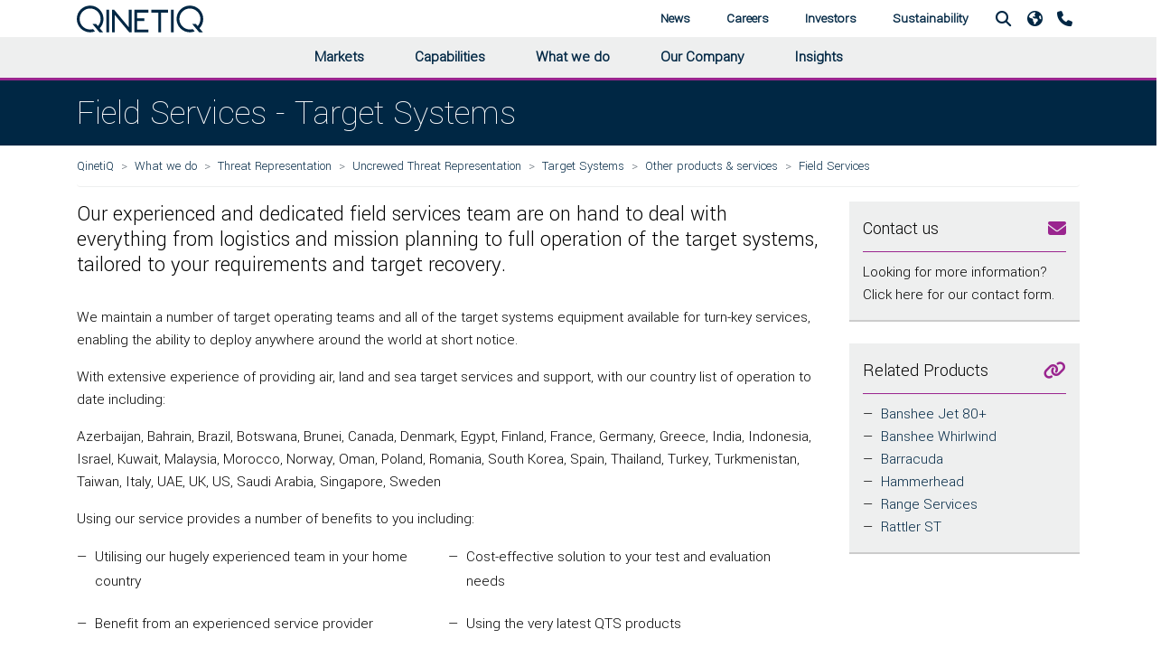

--- FILE ---
content_type: text/html; charset=utf-8
request_url: https://www.qinetiq.com/en/what-we-do/target-systems/other-products-and-services/field-services
body_size: 10866
content:



<!DOCTYPE html>

<html lang="en">

<head data-test="qinetiq-primary">
	<meta name="viewport" content="width=device-width, initial-scale=1">
	
	<!-- Render Section - Head - Start -->
	
	
	

<title>Our Experienced and Dedicated Field Services Team at QinetiQ</title>



    <meta name="description" content="We maintain a number of target operating teams and all of the target systems equipment available for turn-key services, enabling the ability to deploy anywhere around the world at short notice." />



    <link rel="canonical" href="https://www.qinetiq.com/en/what-we-do/services-and-products/field-services" />


	

        
            <script>
                (function (w, d, s, l, i) {
                    w[l] = w[l] || [];
                    w[l].push({
                        'gtm.start':
                            new Date().getTime(),
                        event: 'gtm.js'
                    });
                    var f = d.getElementsByTagName(s)[0],
                        j = d.createElement(s),
                        dl = l != 'dataLayer' ? '&l=' + l : '';
                    j.async = true;
                    j.src =
                        'https://www.googletagmanager.com/gtm.js?id=' + i + dl;
                    f.parentNode.insertBefore(j, f);
                })(window, document, 'script', 'dataLayer', 'GTM-KJ6LRR');</script>
        


	<!-- Render Section - Head - End ---->
	
	<script language="javascript">
		var _qqRedirectUrl = "";
		if (_qqRedirectUrl)
		{
			location.href = _qqRedirectUrl;
		}
	</script>

	<!----- Theming Preconnect ----->
	
	<!------------------------------>
	<!----- Theming Styles ----->
	
		<link rel="stylesheet" href="https://media.v3.qinetiq.com/069103b12ecc439099783ec20ded5318.ashx?rev=9062f02ead1240c6b39c6d9888f20d97">
		<link rel="stylesheet" href="https://media.v3.qinetiq.com/f22700bcc6614fe8ad0e07fb758479b3.ashx?rev=704705b8db5d43058dea37bae2252d87">
		<link rel="stylesheet" href="https://media.v3.qinetiq.com/ea7c788f2e894fbcb5a8db79896a629c.ashx?rev=dc17a375b23d4bdaa5ef2f9a84ad732c">
		<link rel="stylesheet" href="https://media.v3.qinetiq.com/2d507b1caab04492b4ee00bd65ee7571.ashx?rev=5f3df49ebe5d485ba4d5da8e8b8d8d70">
		<link rel="stylesheet" href="https://media.v3.qinetiq.com/35d85b980d7a420f959aacaf31c7342a.ashx?rev=a114c011ef114b55b329f420cbc52208">
		<link rel="stylesheet" href="https://media.v3.qinetiq.com/a4c61ba9938142c59608cdf0f46bcf8e.ashx?rev=49748c850b594452a9e5fbd16b29d8eb">
		<link rel="stylesheet" href="https://media.v3.qinetiq.com/8f6e3220d9dd425aadd53abee8cb7427.ashx?rev=4d1c3b7233c14e979b61974fbe9b67bb">
		<link rel="stylesheet" href="https://media.v3.qinetiq.com/e65c4eabb31e4de58c53832328d1e714.ashx?rev=1f6f6e8a18904b6eaeb2c505509638b6">
		<link rel="stylesheet" href="https://media.v3.qinetiq.com/2fdd0d4095a74c169aef31d5513b3257.ashx?rev=ddb53505f826406c9b2edb6ff5422d33">
		<link rel="stylesheet" href="https://media.v3.qinetiq.com/4223e7a7e630496498467b5a901f8cfc.ashx?rev=d732880f28814cc7a2e2f090dd13c0f8">
		<link rel="stylesheet" href="https://media.v3.qinetiq.com/0bde7894fa9e47119c686d8fcf39f272.ashx?rev=68ca3a9ac1194e4491b7909c9374baae">
		<link rel="stylesheet" href="https://media.v3.qinetiq.com/11938aa37cc849ed947077d5fcd6af58.ashx?rev=cdf87a1008c049fcb73d2eac42a6d1bf">
		<link rel="stylesheet" href="https://media.v3.qinetiq.com/c270d95f78794be1a7ac19e500b4711d.ashx?rev=6e20ef1503af472b8580f230d142ecea">
		<link rel="stylesheet" href="https://media.v3.qinetiq.com/c79804cc5c464454b96cdf1a76d9a38b.ashx?rev=c2747fffee124b788a6b7c614b36d3ad">
		<link rel="stylesheet" href="https://media.v3.qinetiq.com/7e289aaad2804f2d83d599b679c0205b.ashx?rev=b058568781a6492188f0931bd16984ad">
		<link rel="stylesheet" href="https://media.v3.qinetiq.com/2864fc8b372d44a583bb8c658ec1b5c9.ashx?rev=bc1269c221a849189e1af6b3c62a6a75">
		<link rel="stylesheet" href="https://media.v3.qinetiq.com/55f2933353ab436a8822b4fdec8734cf.ashx?rev=3f8a2b8313ab454cbed4a79123e660ae">
		<link rel="stylesheet" href="https://media.v3.qinetiq.com/7c03f5b830cd41519dff5832b83bed32.ashx?rev=e6e7f3c034f84fc1ae7ed00ae4193dfc">
		<link rel="stylesheet" href="https://media.v3.qinetiq.com/bd1d92ff928b48b299d15a82acc6cd4e.ashx?rev=1ab768324db84ca49893d5b6d689fc4f">
		<link rel="stylesheet" href="https://media.v3.qinetiq.com/1372f469bd3e43349ca2709eed2992cb.ashx?rev=f773618e24ad496ea3d1a2c09c80d992">
		<link rel="stylesheet" href="https://media.v3.qinetiq.com/2cce059e4a224c7c9a81e49598f83d8b.ashx?rev=8fe73f2bd22d466ca937c5107f541317">
		<link rel="stylesheet" href="https://media.v3.qinetiq.com/b6de781b9e3f4c9ea306257ceca1cb34.ashx?rev=87021471759146b78dc1dc1e1d7eb42c">
		<link rel="stylesheet" href="https://media.v3.qinetiq.com/0af6d876779c44c3943bdbe7fcbb8cc2.ashx?rev=545e22bd589541fd9a9252dd2d0ce699">
		<link rel="stylesheet" href="https://media.v3.qinetiq.com/0fb567a5a45c405b918865f88159b262.ashx?rev=4296c8c1f9e94271b70f568838237889">
		<link rel="stylesheet" href="https://media.v3.qinetiq.com/f37c0baa9cfd4be5bff206153c79f760.ashx?rev=141e7bbaa2c54e77963250cb6bcb3f26">
		<link rel="stylesheet" href="https://media.v3.qinetiq.com/9628a03b03a043beb1fbf826e4b0a9f9.ashx?rev=be98100b801c4fe282d4eebbf79b2259">
		<link rel="stylesheet" href="https://media.v3.qinetiq.com/17cfd4ae03dc4eb1ac7bc9e6f042b29d.ashx?rev=5118a76426714565bf50c6a8dd164848">
		<link rel="stylesheet" href="https://media.v3.qinetiq.com/7120c53311b548e0b274f65a2a1038c5.ashx?rev=bf02d4f462db4a7ead70e173dd5b5fa9">
		<link rel="stylesheet" href="https://media.v3.qinetiq.com/ac910d0fed974993811357f03b1d3b39.ashx?rev=455ee1d63c0f4f70a364a8d33d752704">
		<link rel="stylesheet" href="https://media.v3.qinetiq.com/58ae59f3aa4b4162b40bb972c7e5670c.ashx?rev=0d7984b8b8964f4f9ee78ccdaa8a2076">
		<link rel="stylesheet" href="https://media.v3.qinetiq.com/b1db9da2eb274aee8595165393cdc3ef.ashx?rev=9c1e14f8472846278e71af693af54fae">
		<link rel="stylesheet" href="https://media.v3.qinetiq.com/2abaa8f51882404d966b18bc1a94945a.ashx?rev=8ac7c5179f2d431bb0d44f84d4e000bb">
		<link rel="stylesheet" href="https://media.v3.qinetiq.com/37050ace7499484ba642e75f389d0a42.ashx?rev=e4b7c4a41cb2439cb6c0dabd8f1956b4">
		<link rel="stylesheet" href="https://media.v3.qinetiq.com/bfdcb34349944197b0d1f129130ad680.ashx?rev=cdb874195c8749a395ece2faa2b969d9">
		<link rel="stylesheet" href="https://media.v3.qinetiq.com/4435bd91a0114a9b9e6fd55ca890f5cb.ashx?rev=f1a84f2284a0487ab017956b5d577352">
		<link rel="stylesheet" href="https://media.v3.qinetiq.com/6af6f179a18c4759bb8eb91b21bd9b3e.ashx?rev=a773b9d89fe549fda1050eae258049fc">
		<link rel="stylesheet" href="https://media.v3.qinetiq.com/0e604be36f034a94887e435a744a4b2f.ashx?rev=9b1124a0f55f44cb84104f6b3fea5d0d">
		<link rel="stylesheet" href="https://media.v3.qinetiq.com/7776bfaa889e428584fc1cc323823928.ashx?rev=994c5dac3d8340148e7424f3b067497f">
		<link rel="stylesheet" href="https://media.v3.qinetiq.com/996102b3f5904de98559f65eac857ebe.ashx?rev=8401dad583b24b44a7678059954d166c">
		<link rel="stylesheet" href="https://media.v3.qinetiq.com/fd0c446d2e364137b2e8b22008c65b53.ashx?rev=164fc682e4774eef901531b004c7a699">
		<link rel="stylesheet" href="https://media.v3.qinetiq.com/14ee5912832c43ffbebd9ef09b8348fc.ashx?rev=042b3ff2b95244b29ddd5aac0d91ce04">
		<link rel="stylesheet" href="https://media.v3.qinetiq.com/2c0485ed25a6489a8a228472fa91adda.ashx?rev=55e8787c139b41f6bd08870eff9347f1">
		<link rel="stylesheet" href="https://media.v3.qinetiq.com/c78d4e95c2364b1c926eaf8cebd4eab5.ashx?rev=4c78b877e14b4a3fa3d53272729bb21d">

	<!-------------------------->
	<!----- Theming Scripts ----->
	
		<script src="https://media.v3.qinetiq.com/9c0e7068c0d04ffcbcd51338be9e289f.ashx?rev=f2d8037859024f3a8db8c589a1082c18"></script>
		<script src="https://media.v3.qinetiq.com/dabaa521484b43ff853418bdab50b1ff.ashx?rev=a3a642d7107f4055bccdf060aed30c1b"></script>
		<script src="https://media.v3.qinetiq.com/9f5b5d869db840489628f8a4702ce08f.ashx?rev=df7dd27b43124474869223df764818b3"></script>
		<script src="https://media.v3.qinetiq.com/3c16dadb54ce4b31882649166a072365.ashx?rev=b36f020c58b04ed4a56a4c1608c8c5ab"></script>
		<script src="https://media.v3.qinetiq.com/af401c6ef4a24fdcae5e8751167de9f1.ashx?rev=4818326a6f3f4b01930eff8428061bee"></script>
		<script src="https://media.v3.qinetiq.com/b19f3256c64840198b9eda08fba983a7.ashx?rev=755c90403ea447fdb9ca11d0a14be4d8"></script>
		<script src="https://media.v3.qinetiq.com/afac29c3b4c54bac9e035f9d19e4de86.ashx?rev=16ac032a98294598807f903105ff652e"></script>
		<script src="https://media.v3.qinetiq.com/1a3ca46b1a2346929a26db865528abc2.ashx?rev=308edb1bcab24b14a098df48145e8093"></script>
		<script src="https://media.v3.qinetiq.com/1d134f869d53434fa02cda12e6c8b8be.ashx?rev=d0965b74a311400d9ff375090f2392c6"></script>
		<script src="https://media.v3.qinetiq.com/21cd067dbdbf404593a603e0367d3ad0.ashx?rev=3ba2fc084fdf4013994dbcfb8de9c49f"></script>
		<script src="https://media.v3.qinetiq.com/bdb5fb96a23c4954afc445bf136edc4b.ashx?rev=9cba5df5ddd64abab1568fafb0ff3756"></script>
		<script src="https://media.v3.qinetiq.com/49edc7f228a44509af9d9e8972a3bfcc.ashx?rev=b6f08391a04242a3bbcda597b047efab"></script>
		<script src="https://media.v3.qinetiq.com/d3a186bb38cb40a096d5fe2c880ebe2b.ashx?rev=1caf39617c994cbda87dc16198a06715"></script>
		<script src="https://media.v3.qinetiq.com/a2480d02bbb0465d823032ee7244b957.ashx?rev=525fc44aaec9474f8bc4b12454340982"></script>
		<script src="https://media.v3.qinetiq.com/80c6874e860046dcb3d16489f8a3bcb1.ashx?rev=9735607e18bd4bebbaf8cccb2949a828"></script>
		<script src="https://media.v3.qinetiq.com/6a553f31681f45eb92bad1447eeae3c8.ashx?rev=ea5d6e1ea35a481f810dab3442e6f986"></script>
		<script src="https://media.v3.qinetiq.com/31144043b8954ef3bdecb4f8e7b615b7.ashx?rev=af8939811ebc4a63b7aa4d942dcd3c7b"></script>
		<script src="https://media.v3.qinetiq.com/f605c25be8734c638107083bc40f81d1.ashx?rev=2cec12a2aa5d4b4095ed9a5e6d4bb794"></script>

	<!--------------------------->

</head>

<body id="field-services" class="" data-template="serviceproduct">
	<!-- Render Section - Body - Start -->
	
	

    
        <noscript>
            <iframe src="https://www.googletagmanager.com/ns.html?id=GTM-KJ6LRR" height="0" width="0" style="display:none;visibility:hidden"></iframe>
        </noscript>
    


	



	
<header class=" container-fluid no-gutters grid__container" style="">
	<!--<header>-->
    	<div class="header">
			<script language="javascript">
				$(document).ready(function () {
					$("#headerSearchBox").keypress(function(e) {
						if (e.which == 13)
						{
							location.href = $(this).attr("qqsearchurl") + "?qu=" + $(this).val();
						}
					});
                    
					$('nav > .navbar-collapse .mega-dropdown .nav-link[href]').on('click', function (event) {
						navNavigate(event);
					});
			
					$('.header a.nav-link.dropdown-toggle').on('click', function (event) {
						navAutoHide(event);
					});
			
					$('.header .nav-item').on('mousemove', function (event) {
						if ($(window).width() > 992) {
							navAutoHide(event);
						}
					});
			
					var navAutoHide = function (event) {
						var $el = $(event.currentTarget);
						$('.header nav.navbar .nav-item > .dropdown-menu.show').not($el.find('.dropdown-menu')).collapse('hide');

						var $navEls = $('.header nav.navbar .navbar-collapse');
						$navEls.not($el.find('.navbar-collapse')).not($el.parents('.navbar-collapse')).collapse('hide');
						$navEls.not($el.find('.navbar-collapse')).not($el.parents('.navbar-collapse')).not($el.parents('.navbar-collapse').data('paired')).collapse('hide');
						
					}

					var navNavigate = function (event) {
						var $el = $(event.currentTarget);
						event.stopPropagation();
						if ($el.attr('href')) {
							window.location = $el.attr('href');
						}
					}
				});
			</script>

    		<div class="navigation container">
				<nav class="navigation__bar navbar navbar-light navbar-expand-lg">
					<div class="navigation__toggle">
						<button class="custom-toggler navbar-toggler nav-link" type="button" data-toggle="collapse" data-target=".navbar-A6F9879D346F406C8063BE8212BADFEC" aria-controls="A6F9879D346F406C8063BE8212BADFEC" aria-expanded="false" aria-label="Toggle navigation">
							<i class="fa fa-fw fa-bars"></i>
						</button>
					</div>
					
					<div class="navigation__branding">
						<a href="/en/">
							<img class="site-header__logo--img" src="https://media.v3.qinetiq.com/Qinetiq-Media/Images/Header/logo.svg" alt="">
						</a>
					</div>



					<div class="navigation__primary collapse navbar-collapse justify-content-center hero-extension hero-extension--grey hero-extension--mobile navbar-A6F9879D346F406C8063BE8212BADFEC" data-paired=".navbar-A6F9879D346F406C8063BE8212BADFEC">
						<ul class="nav navbar-nav xmr-auto">
									<li class="nav-item dropdown mega-dropdown">
										<div class="dropdown-toggle" data-toggle="dropdown" aria-haspopup="true" aria-expanded="false">
											
													<a id="4D6DF21C0C1D42DEBE3E578D791A8693" class="nav-link" href="/en/markets">Markets</a>

										</div>
										<div class="dropdown-menu hero-extension hero-extension--grey hero-extension--no-mobile" aria-labelledby="navbarDropdownMenuLink3a">
											<div class="menu">



													<div class="menu-list">
		<a id="" class="dropdown-item" href="/en/markets/defence">Defence</a>
		<a id="" class="dropdown-item" href="/en/markets/aviation-and-aerospace">Aviation &amp; Aerospace</a>
		<a id="" class="dropdown-item" href="/en/markets/energy-and-utilities">Energy &amp; Utilities</a>
													</div>
																									<div class="menu-list">
		<a id="" class="dropdown-item" href="/en/markets/financial-services">Financial Services</a>
		<a id="" class="dropdown-item" href="/en/markets/government">Government</a>
		<a id="" class="dropdown-item" href="/en/markets/law-enforcement">Law Enforcement</a>
													</div>
																									<div class="menu-list">
		<a id="" class="dropdown-item" href="/en/markets/marine">Marine</a>
		<a id="" class="dropdown-item" href="/en/markets/space">Space</a>
		<a id="" class="dropdown-item" href="/en/markets/telecomms">Telecomms</a>
													</div>
											</div>
										</div>
									</li>
									<li class="nav-item dropdown mega-dropdown">
										<div class="dropdown-toggle" data-toggle="dropdown" aria-haspopup="true" aria-expanded="false">
											
													<a id="B7F65521BB7D47B5BE263B611EC08EC1" class="nav-link" href="/en/capabilities">Capabilities</a>

										</div>
										<div class="dropdown-menu hero-extension hero-extension--grey hero-extension--no-mobile" aria-labelledby="navbarDropdownMenuLink3a">
											<div class="menu">



													<div class="menu-list">
		<a id="" class="dropdown-item" href="/en/capabilities/advanced-materials-and-manufacturing">Advanced Materials &amp; Manufacturing</a>
		<a id="" class="dropdown-item" href="/en/capabilities/ai-analytics-and-advanced-computing">AI Analytics &amp; Advanced Computing</a>
		<a id="" class="dropdown-item" href="/en/capabilities/cyber-and-electromagnetic-activities">Cyber &amp; Electromagnetic Activities</a>
		<a id="" class="dropdown-item" href="/en/capabilities/sensing-processing-and-data-fusion">Sensing, Processing &amp; Data Fusion</a>
													</div>
																									<div class="menu-list">
		<a id="" class="dropdown-item" href="/en/capabilities/directed-energy-and-other-novel-weapon-technology-and-effects">Novel Systems Weapons &amp; Effects</a>
		<a id="" class="dropdown-item" href="/en/capabilities/platform-and-system-design-and-assessment">Platform &amp; System Design &amp; Assessment</a>
		<a id="" class="dropdown-item" href="/en/capabilities/power-sources-energy-storage-and-distribution">Power Sources, Energy Storage &amp; Distribution</a>
		<a id="" class="dropdown-item" href="/en/capabilities/emerging-technology">Emerging Technology</a>
													</div>
																									<div class="menu-list">
		<a id="" class="dropdown-item" href="/en/capabilities/robotics-and-autonomous-systems">Robotics &amp; Autonomy</a>
		<a id="" class="dropdown-item" href="/en/capabilities/secure-communication-and-navigation">Secure Communications &amp; Navigation</a>
		<a id="" class="dropdown-item" href="/en/capabilities/human-protection-and-performance">Human Protection &amp; Performance</a>
		<a id="" class="dropdown-item" href="/en/what-we-do/cyber-and-digital-resilience/cyber-products">Products</a>
													</div>
											</div>
										</div>
									</li>
									<li class="nav-item dropdown mega-dropdown">
										<div class="dropdown-toggle" data-toggle="dropdown" aria-haspopup="true" aria-expanded="false">
											
													<a id="7F7944677CCA40039D19757909B78818" class="nav-link" href="/en/what-we-do">What we do</a>

										</div>
										<div class="dropdown-menu hero-extension hero-extension--grey hero-extension--no-mobile" aria-labelledby="navbarDropdownMenuLink3a">
											<div class="menu">



													<div class="menu-list">
		<a id="" class="dropdown-item" href="/en/what-we-do/test-and-evaluation">Test &amp; Evaluation</a>
		<a id="" class="dropdown-item" href="/en/capabilities/ai-analytics-and-advanced-computing/focus-on-training-mission-rehearsal">Training &amp; Mission Rehearsal</a>
		<a id="" class="dropdown-item" href="/en/what-we-do/mission-led-innovation">Mission-Led Innovation</a>
													</div>
																									<div class="menu-list">
		<a id="" class="dropdown-item" href="/en/what-we-do/information-advantage">Information Advantage</a>
		<a id="" class="dropdown-item" href="/en/what-we-do/cyber-and-digital-resilience">Cyber &amp; Digital Resilience</a>
													</div>
																									<div class="menu-list">
		<a id="" class="dropdown-item" href="/en/what-we-do/threat-representation">Threat Representation</a>
		<a id="" class="dropdown-item" href="/en/what-we-do/services-and-products">All Services &amp; Products</a>
													</div>
											</div>
										</div>
									</li>
									<li class="nav-item dropdown mega-dropdown">
										<div class="dropdown-toggle" data-toggle="dropdown" aria-haspopup="true" aria-expanded="false">
											
													<a id="D1BDF50A93B14A6D8458B60243F324F7" class="nav-link" href="/en/our-company">Our Company</a>

										</div>
										<div class="dropdown-menu hero-extension hero-extension--grey hero-extension--no-mobile" aria-labelledby="navbarDropdownMenuLink3a">
											<div class="menu">



													<div class="menu-list">
		<a id="" class="dropdown-item" href="/en/our-company/board-of-directors">Board of Directors</a>
		<a id="" class="dropdown-item" href="/en/our-company/corporate-governance">Corporate Governance</a>
													</div>
																									<div class="menu-list">
		<a id="" class="dropdown-item" href="/en/our-company/suppliers-and-smes">Suppliers &amp; SMEs</a>
		<a id="" class="dropdown-item" href="/en/our-company/our-history">Our History</a>
													</div>
																									<div class="menu-list">
		<a id="" class="dropdown-item" href="/en/our-company/our-locations">Our Locations</a>
		<a id="" class="dropdown-item" href="/en/our-company/qinetiq-leadership-team">QinetiQ Leadership Team</a>
													</div>
											</div>
										</div>
									</li>
									<li class="nav-item dropdown mega-dropdown">
										<div class="dropdown-toggle" data-toggle="dropdown" aria-haspopup="true" aria-expanded="false">
											
													<a id="81825AAEF118440193F868E6E1E1C2E8" class="nav-link" href="/en/insights">Insights</a>

										</div>
										<div class="dropdown-menu hero-extension hero-extension--grey hero-extension--no-mobile" aria-labelledby="navbarDropdownMenuLink3a">
											<div class="menu">



													<div class="menu-list">
		<a id="" class="dropdown-item" href="/en/insights/reports-and-whitepapers">Reports &amp; Whitepapers</a>
													</div>
																									<div class="menu-list">
		<a id="" class="dropdown-item" href="/en/insights/techwatch">TechWatch</a>
													</div>
																									<div class="menu-list">
		<a id="" class="dropdown-item" href="/en/podcasts">Podcasts</a>
													</div>
											</div>
										</div>
									</li>
						</ul>
					</div>



					<div class="navigation__primary navigation__primary--secondary collapse navbar-collapse justify-content-end hero-extension hero-extension--grey hero-extension--mobile navbar-A6F9879D346F406C8063BE8212BADFEC" data-paired=".navbar-A6F9879D346F406C8063BE8212BADFEC">
						<ul class="nav navbar-nav xmr-auto">
									<li class="nav-item dropdown mega-dropdown">
										<div class="dropdown-toggle" data-toggle="dropdown" aria-haspopup="true" aria-expanded="false">
											
													<a id="CFB24A969D1D465EB022AA87F3DEA5B5" class="nav-link" href="/en/news-and-blogs">News</a>

										</div>
										<div class="dropdown-menu v-2 z-depth-1 special-color hero-extension hero-extension--grey hero-extension--no-mobile" aria-labelledby="navbarDropdownMenuLink3a">
											<div class="menu">
												<div class="menu-list">
		<a id="" class="dropdown-item" href="/en/news-and-blogs?qu=&amp;so=Newest&amp;do=&amp;re=&amp;se=&amp;ca=&amp;yr=&amp;ct=C124869E05E84A27A25AFE54340275E8">News</a>
												</div>
												<div class="menu-list">
		<a id="" class="dropdown-item" href="/en/news-and-blogs?qu=&amp;so=Newest&amp;do=&amp;re=&amp;se=&amp;ca=&amp;yr=&amp;ct=6C3EAF86560343BF9D650C6C82EA2CD0">Blogs</a>
												</div>
												<div class="menu-list">
		<a id="" class="dropdown-item" href="/en/news-and-blogs?qu=&amp;so=Newest&amp;do=&amp;re=&amp;se=&amp;ca=&amp;yr=&amp;ct=F86DA2267F38447BA21CC26B4F67B5C3">Events</a>
												</div>
											</div>
										</div>
									</li>
									<li class="nav-item dropdown mega-dropdown">
										<div class="dropdown-toggle" data-toggle="dropdown" aria-haspopup="true" aria-expanded="false">
											
													<a id="7089308927D7499981B4E81E03AF038D" class="nav-link" href="/en/careers">Careers</a>

										</div>
										<div class="dropdown-menu v-2 z-depth-1 special-color hero-extension hero-extension--grey hero-extension--no-mobile" aria-labelledby="navbarDropdownMenuLink3a">
											<div class="menu">
												<div class="menu-list">
		<a id="" class="dropdown-item" href="/en/careers/early-careers">Early Careers</a>
		<a id="" class="dropdown-item" href="/en/careers/life-at-qinetiq">Life at QinetiQ</a>
												</div>
												<div class="menu-list">
		<a id="" class="dropdown-item" href="/en/careers">Career Opportunities at QinetiQ</a>
		<a id="" class="dropdown-item" href="/en/careers/our-purpose-values-and-behaviours">Our purpose, values and behaviours</a>
												</div>
												<div class="menu-list">
		<a id="" class="dropdown-item" href="/en/careers/diversity-and-inclusion">Diversity &amp; Inclusion</a>
		<a id="" class="dropdown-item" href="/en/careers/life-at-qinetiq/adaptable-and-flexible-working">Adaptable &amp; Flexible Working</a>
												</div>
											</div>
										</div>
									</li>
									<li class="nav-item dropdown mega-dropdown">
										<div class="dropdown-toggle" data-toggle="dropdown" aria-haspopup="true" aria-expanded="false">
											
													<a id="91B638D98F604F2A8009DE5245EBBB51" class="nav-link" href="/en/investors">Investors</a>

										</div>
										<div class="dropdown-menu v-2 z-depth-1 special-color hero-extension hero-extension--grey hero-extension--no-mobile" aria-labelledby="navbarDropdownMenuLink3a">
											<div class="menu">
												<div class="menu-list">
		<a id="" class="dropdown-item" href="/en/investors/investor-overview">Investor Overview</a>
		<a id="" class="dropdown-item" href="/en/investors/investor-seminars">Investor Seminars</a>
		<a id="" class="dropdown-item" href="/en/investors/results-reports-and-presentations">Results, Reports &amp; Presentations</a>
												</div>
												<div class="menu-list">
		<a id="" class="dropdown-item" href="/en/investors/regulatory-news">Regulatory News</a>
		<a id="" class="dropdown-item" href="/en/investors/consensus-estimates">Consensus Estimates</a>
		<a id="" class="dropdown-item" href="/en/investors/financial-calendar">Financial Calendar</a>
												</div>
												<div class="menu-list">
		<a id="" class="dropdown-item" href="/en/investors/shareholder-services">Shareholder Services</a>
		<a id="" class="dropdown-item" href="/en/investors/investor-contacts">Investor Contacts</a>
												</div>
											</div>
										</div>
									</li>
									<li class="nav-item dropdown mega-dropdown">
										<div class="dropdown-toggle" data-toggle="dropdown" aria-haspopup="true" aria-expanded="false">
											
													<a id="795D402D30BA4316AD15CB9AABBF190D" class="nav-link" href="/en/our-company/sustainability">Sustainability</a>

										</div>
										<div class="dropdown-menu v-2 z-depth-1 special-color hero-extension hero-extension--grey hero-extension--no-mobile" aria-labelledby="navbarDropdownMenuLink3a">
											<div class="menu">
												<div class="menu-list">
		<a id="" class="dropdown-item" href="/en/our-company/sustainability/business-ethics">Business Ethics</a>
		<a id="" class="dropdown-item" href="/en/our-company/sustainability/culture-and-values">Culture &amp; Values</a>
		<a id="" class="dropdown-item" href="/en/our-company/sustainability/health-safety-and-wellbeing">Health, Safety &amp; Wellbeing</a>
												</div>
												<div class="menu-list">
		<a id="" class="dropdown-item" href="/en/our-company/sustainability/climate-change">Climate Change</a>
		<a id="" class="dropdown-item" href="/en/our-company/sustainability/diversity-and-inclusion">Diversity &amp; Inclusion</a>
		<a id="" class="dropdown-item" href="/en/events/social-value-in-uk-defence-and-security">Social Value</a>
												</div>
												<div class="menu-list">
		<a id="" class="dropdown-item" href="/en/our-company/sustainability/community-investment">Community Investment</a>
		<a id="" class="dropdown-item" href="/en/our-company/sustainability/environmental-stewardship">Environmental Stewardship</a>
												</div>
											</div>
										</div>
									</li>
						</ul>
					</div>  
					
						<div class="navigation__secondary">
							<ul class="nav justify-content-end one ml-auto">
								
									<li class="nav-item dropdown mega-dropdown">
										<a href class="nav-link dropdown-toggle" id="navbarDropdownMenuLink5" data-toggle="dropdown" aria-haspopup="true" aria-expanded="false"><i class="fa fa-fw fa-search"></i></a>
										<div class="dropdown-menu v-2 z-depth-1 special-color hero-extension hero-extension--grey" aria-labelledby="navbarDropdownMenuLink5">
											<div class="menu">
												<div class="menu-list">
													<div class="md-form my-0 nav-search">
														<input class="form-control mr-sm-2" type="text" placeholder="Search QinetiQ.com" aria-label="Search" qqsearchurl="/en/search" id="headerSearchBox">
													</div>
												</div>
											</div>
										</div>
									</li>

    								<li class="nav-item dropdown dropdown-region mega-dropdown" qqcurrentlang="en">
    									<a href="/en/" class="nav-link dropdown-toggle" id="navbarDropdownMenuLink6" data-toggle="dropdown" aria-haspopup="true" aria-expanded="false">
													<i class="fa fa-earth"></i>
    									</a>
    									<div class="dropdown-menu dropdown-menu-region" aria-labelledby="navbarDropdownMenuLink6">
											<div class="row">
												<div class="col-md-12 mb-xl-0">
																	<a class="region-link" style="background-image: url('/qinetiqcom/assets/images/UK flag.png');" href="/en-gb/" qqurl="/en/">United Kingdom</a>
																	<a class="region-link" style="background-image: url('/qinetiqcom/assets/images/AU flag.png');" href="/en-au/" qqurl="/en/">Australia</a>
																	<a class="region-link" style="background-image: url('/qinetiqcom/assets/images/CA flag.png');" href="/en-ca/" qqurl="/en/">Canada</a>
																	<a class="region-link" style="background-image: url('/qinetiqcom/assets/images/US flag.png');" href="/en-us/" qqurl="/en/">United States</a>
																	<a class="region-link" style="background-image: url('/qinetiqcom/assets/images/DE flag.png');" href="/en-de/" qqurl="/en/">Germany</a>
												</div>
											</div>
										</div>
    								</li>


									<li class="nav-item">
										<a class="nav-link" href="/en/contact-us"><i class="fa fa-phone"></i></a>
									</li>
							</ul>
						</div>
				</nav>
    		</div>
    	</div>
    	<div class="header-greybar hero-extension hero-extension--grey-light"></div>
    <!--</header>-->



</header>
	
<main class=" container-fluid no-gutters grid__container" style="">
<div class=" container-fluid no-gutters grid__container" style=""><div class="page-banner row">
	<div class="col-md-12 h1-banner">
        <div class="container">
    		<div><h1>Field Services - Target Systems</h1></div>
    	</div>
    </div>
</div></div>
<div class=" container grid__container" style="">	<div class="qq-breadcrumb">
		<div class="col-md-12 no-gutter">
			<nav>
				<ol class="breadcrumb">
					<li class="breadcrumb-item">
						<a href="/en/">QinetiQ</a>
					</li>
					<li class="breadcrumb-item">
						<a href="/en/what-we-do">What we do</a>
					</li>
					<li class="breadcrumb-item">
						<a href="/en/what-we-do/threat-representation">Threat Representation</a>
					</li>
					<li class="breadcrumb-item">
						<a href="/en/what-we-do/threat-representation/uncrewed-threat-representation">Uncrewed Threat Representation</a>
					</li>
					<li class="breadcrumb-item">
						<a href="/en/what-we-do/target-systems">Target Systems</a>
					</li>
					<li class="breadcrumb-item">
						<a href="/en/what-we-do/target-systems/other-products-and-services">Other products &amp; services</a>
					</li>
					<li class="breadcrumb-item">
					    <a>Field Services</a>
					</li>
				</ol>
			</nav> 
		</div>
	</div>

<div class=" container-fluid no-gutters grid__container" style="">
<div class=" row grid__row" style=""><div class="col-sm-12 col-md-9 content-section grid__column"><div class="page-intro rich-text-content">
	<h4>Our experienced and dedicated field services team are on hand to deal with everything from logistics and mission planning to full operation of the target systems, tailored to your requirements and target recovery.</h4>
</div>
<div class="rich-text-content">
    <p>We maintain a number of target operating teams and all of the target systems equipment available for turn-key services, enabling the ability to deploy anywhere around the world at short notice.</p>
<p>With extensive experience of providing air, land and sea target services and support, with our country list of operation to date including:</p>
<p>Azerbaijan, Bahrain, Brazil, Botswana, Brunei, Canada, Denmark, Egypt, Finland, France, Germany, Greece, India, Indonesia, Israel, Kuwait, Malaysia, Morocco, Norway, Oman, Poland, Romania, South Korea, Spain, Thailand, Turkey, Turkmenistan, Taiwan, Italy, UAE, UK, US, Saudi Arabia, Singapore, Sweden</p>
<p>Using our service provides a number of benefits to you including:</p>
<ul class="list-stack">
    <li>Utilising our hugely experienced team in your home country</li>
    <li>Benefit from an experienced service provider</li>
    <li>No need to employ your own staff full time</li>
    <li>No large budget required</li>
    <li>Cost-effective solution to your test and evaluation needs</li>
    <li>Using the very latest QTS products</li>
    <li>All of the launchers, payloads and equipment required</li>
</ul>
<p>Each and every customer has their own requirements and specifications. We provide a service that is used to train new operatives which offer very basic flight profiles to more challenging profiles which include:</p>
<ul class="list-stack">
    <li>Dive manoeuvres</li>
    <li>Pitch up manoeuvres</li>
    <li>3G weave manoeuvres</li>
    <li>Sea skimming at 5 meters</li>
    <li>Close formation flight 5 meters separation</li>
    <li>Up to 8 targets controlled at one time</li>
</ul>
<p>We can also cater for customers who require specific manoeuvres of payloads which we then design, such as hardware, electronics or software. Examples include:</p>
<ul class="list-stack">
    <li>3G weave manoeuvres (Software)</li>
    <li>Radar amplifiers at customer specific frequencies (Electronic)</li>
    <li>Marine static target L-CATT (Hardware)</li>
</ul>
<p>At QinetiQ Target systems we work collaboratively with our customers to understand and achieve their requirements and objectives.</p>
</div>
</div><div class="col-sm-12 col-md-3 content-section grid__column">

	<div class="link-panel link-panel--get-in-contact widget">
		<div class="link-panel__container">
			<div class="link-panel__content">
				<div class="link-panel__content-header">
					<div class="link-panel__title">Contact us</div>
					<i class="link-panel__icon fa-solid fa-envelope"></i>
				</div>
				<div class="link-panel__content-body">
					<div class="link-panel__text">Looking for more information?  Click here for our contact form.</div>
				</div>
			</div>
		</div>
			<a href="/contact-us" class="link-panel__link stretched-link"></a>
	</div>

	<div class="link-panel widget">
		<div class="link-panel__container">
			<div class="link-panel__content">
				<div class="link-panel__content-header">
					<div class="link-panel__title">Related Products</div>
						<i class="link-panel__icon fa-solid fa-link"></i>
				</div>
				<div class="link-panel__content-body">


						<ul class="link-panel__list">
								<li class="">
									<a href="/en/capabilities/ai-analytics-and-advanced-computing/banshee-jet-80-plus" class="link-panel__link">Banshee Jet 80+</a>
								</li>
								<li class="">
									<a href="/en/capabilities/ai-analytics-and-advanced-computing/banshee-whirlwind" class="link-panel__link">Banshee Whirlwind</a>
								</li>
								<li class="">
									<a href="/en/capabilities/ai-analytics-and-advanced-computing/barracuda" class="link-panel__link">Barracuda</a>
								</li>
								<li class="">
									<a href="/en/capabilities/ai-analytics-and-advanced-computing/hammerhead" class="link-panel__link">Hammerhead</a>
								</li>
								<li class="">
									<a href="/en/capabilities/ai-analytics-and-advanced-computing/range-services" class="link-panel__link">Range Services</a>
								</li>
								<li class="">
									<a href="/en/capabilities/ai-analytics-and-advanced-computing/rattler-st" class="link-panel__link">Rattler ST</a>
								</li>
						</ul>
				</div>
			</div>
		</div>
	</div>
</div></div></div></div></main>
	
<footer class=" container-fluid no-gutters grid__container" style="">
<div class=" container grid__container" style="">


	<div class="footer">
		<div class="footer__container container">
			<div class="footer__content">


					<div class="footer__primary">
						<ul>
								<li><a href="/en/privacy-notice">Privacy</a></li>
								<li><a href="/en/terms-of-use">Terms of use</a></li>
								<li><a href="/en/cookie-policy">Cookie policy</a></li>
								<li><a href="https://accessibility.qinetiq.com">Accessibility</a></li>
								<li><a href="/en/site-map">Site map</a></li>
								<li><a href="/-/media/06a06490ce7541d798d0e1206ac977cd.ashx?ver=f32e5d83d97c4091b8089906372184d7">Modern Slavery Statement</a></li>
								<li><a href="/en/vulnerability-disclosure">Vulnerability Disclosure</a></li>
						</ul>
					</div>

					<div class="footer__secondary">
						<ul>
								<li><a href="/en/contact-us">Contact us</a></li>
								<li><a href="/en/our-company/our-locations">Locations</a></li>
						</ul>
					</div>

					<div class="footer__social">
						<ul class="sm-icons">
								<li><a href="https://twitter.com/QinetiQ" class="fa-brands fa-x-twitter" target="_blank"></a></li>
															<li><a href="http://www.linkedin.com/company/qinetiq_2" class="fa-brands fa-linkedin-in" target="_blank"></a></li>
															<li><a href="http://www.youtube.com/QinetiQGroup" class="fa-brands fa-youtube" target="_blank"></a></li>
																						<li><a href="https://www.instagram.com/qinetiqgroup" class="fa-brands fa-instagram" target="_blank"></a></li>
						</ul>
					</div>

				<div class="footer__copy-right">&copy; QinetiQ 2026</div>
			</div>
		</div>
	</div>
</div></footer>

	<!-- Render Section - Body - End ---->


	<!-- Render Section - Body Script - Start -->
	

	<!-- Render Section - Body Script - End ---->
	
	<script src="/qinetiqcom/assets/scripts/jquery.unobtrusive-ajax.min.js"></script>
	<script src="/qinetiqcom/assets/scripts/jquery.validate.min.js"></script>
	<script src="/qinetiqcom/assets/scripts/jquery.validate.unobtrusive.min.js"></script>
	<script src="/qinetiqcom/assets/scripts/form.conditions.js"></script>
	<script src="/qinetiqcom/assets/scripts/form.tracking.js"></script>
	<script src="/qinetiqcom/assets/scripts/form.validate.js"></script>
	<script src="/qinetiqcom/assets/scripts/formsextensions.validate.js"></script>
</body>
<a hidden href="/ePPTk_RcFmgmvFMIymXj0ZL-qvcgz2wJCRugFNxf0CY=.html">ePPTk_RcFmgmvFMIymXj0ZL-qvcgz2wJCRugFNxf0CY=.html</a></html>

--- FILE ---
content_type: text/css
request_url: https://media.v3.qinetiq.com/a4c61ba9938142c59608cdf0f46bcf8e.ashx?rev=49748c850b594452a9e5fbd16b29d8eb
body_size: 13387
content:
body {
    font-size: 17px;
    font-weight: 300;
    width: 100%;
    height: 100%;
    overflow-x: hidden;
    font-family: Yantramanav;
    background-color: #fff;
    color: #000000;
}

/*
[class^='col-']:not(:empty), div[class*=' col-']:not(:empty) {
    margin-bottom: 1.5rem;
}*/
/*
.row > [class^='col-'] > .row:last-of-type, 
.row > [class*=' col-'] > .row:last-of-type {
    margin-bottom: -1.5rem;
}
*/

/*
.col-2, .col-10,.col-11, .col-md-2, .col-md-3, .col-md-4, .col-md-5, .col-md-6, .col-md-7, .col-md-8, .col-md-12, .col-lg-2 .col-lg-4 {
    margin-bottom: 30px;
}
*/
/*
.row {
    margin-bottom: 1.5rem;
}
*/


.no-gutters, .no-gutter {
    padding-left: 0;
    padding-right: 0;
    margin-left: 0;
    margin-right: 0;
}


.row.no-col-spacing {
    margin-left: 0;
    margin-right: 0;
}

    .row.no-col-spacing > div[class*='col-'] {
        padding-left: 0;
        padding-right: 0;
    }

.render-margin-bottom {
    margin-bottom: 30px;
}



p, li {
    /* font-size: 1.0625rem; */
    /* font-size: 18px; */
    font-weight: 300;
    line-height: 1.5em;
}

b, strong {
    font-weight: 600;
}

ul {
    list-style-type: none;
    margin-left: 20px;
    padding: 0;
}

    ul li:before {
        content: '\2014';
        position: absolute;
        margin-left: -20px;
    }

    ul.list-stack {
        column-count: 2;
        -webkit-column-count: 2;
    }

        ul.list-stack li {
            position: relative;
            padding-bottom: 20px;
            width: 90%;
            /* padding-left: 20px; */
            line-height: 1.6;
            -webkit-column-break-inside: avoid;
            page-break-inside: avoid;
            -moz-column-break-inside: avoid;
            break-inside: avoid;
        }

h1 {
    font-weight: 300;
}

h3 {
    font-weight: 300;
}

h5 {
    font-weight: 600;
}


.content-divider {
    margin: 1.5rem 0;
    padding: 15px 0;
}

    .content-divider hr {
        margin: 0;
    }


img.main-content {
    width: 100%;
}

img.hover-zoom {
    transition: 0.5s;
}

    img.hover-zoom:hover {
        transform: scale(1.5);
    }



button:focus {
    outline: 0;
}

.page-title, .page-title-date {
    margin-bottom: 1.5rem;
}

.page-publish-date {
}

.page-author {
}

.page-intro {
    font-size: 1.5rem;
    font-weight: 500;
    line-height: 1.2;
    margin-bottom: 1.5rem;
}

.sub-landing-intro p:last-child {
    border-bottom: 2px solid #eeefef;
    padding-bottom: 1rem;
    margin-bottom: 0;
}

.page-intro-text {
    padding-bottom: 15px;
    border-bottom: 2px solid #eeefef;
}

.navigation {
    /*margin: 0;*/
    /*padding: 0 15px;*/
    /*border-bottom: 3px solid #9a258f;*/
    /*background-color: #fff;*/
}

    .navigation ul, footer ul {
        margin-left: 0;
    }

    .navigation li:before, footer li:before, .wwdnav li:before, .mbnav li:before {
        content: '' !important;
    }

.navigation__bar {
    flex-wrap: wrap;
    align-items: normal; /*x*/
}

    .navigation__bar > * {
        display: flex; /*x*/
        align-items: center; /*x*/
        order: 0;
    }

        .navigation__bar > * > .nav,
        .navigation__bar > * > .nav > .nav-item,
        .navigation__bar > * > .nav > .nav-item > .nav-link,
        .navigation__bar > * > .nav > .nav-item > .dropdown-toggle,
        .navigation__bar > * > .nav > .nav-item > .dropdown-toggle > .nav-link {
            height: 100%;
            align-items: center;
        }

            .navigation__bar > * > .nav > .nav-item > .nav-link,
            .navigation__bar > * > .nav > .nav-item > .dropdown-toggle > .nav-link {
                display: flex;
            }

    .navigation__bar .dropdown-toggle {
        cursor: pointer;
    }

    .navigation__bar .dropdown-menu {
        width: 100%;
    }

    .navigation__bar .menu {
        display: flex;
        flex-direction: column
    }

        .navigation__bar .menu .sub-menu {
            flex-grow: 1;
        }

@media (min-width: 992px) {
    .navigation__bar .menu {
        flex-direction: row;
    }

        .navigation__bar .menu .menu-list {
            flex-grow: 1;
        }
}





.navigation__toggle {
    /*padding: 0.5rem 0.3rem;*/
}

.navigation__branding {
    /*flex-grow: 1;*/
}

.navigation__primary {
}

    .navigation__primary:not(.navigation__primary--secondary) {
        order: 1;
        flex-basis: 100%;
    }

.navigation__secondary {
}

    .navigation__secondary .nav-item .nav-link {
        padding: 10px 8px;
    }

    .navigation__secondary .dropdown-region {
        position: relative
    }

@media screen and (max-width: 576px) {
    .navigation__branding {
        flex-grow: 1;
    }
}

@media (min-width: 992px) {
    .navigation__bar > * {
        /*display: flex; /*x* /
        align-items: center; /*x*/
    }

        .navigation__bar > * > .nav,
        .navigation__bar > * > .nav > .nav-item,
        .navigation__bar > * > .nav > .nav-item .dropdown-toggle {
            /*height: 100%;
            align-items: center;*/
        }

    .navigation__primary:not(.navigation__primary--secondary) .dropdown-menu {
        border-top: 3px solid transparent;
    }
}

@media (max-width: 991px) {
    .navigation__primary > .nav {
        flex-basis: 100%;
    }

        .navigation__primary > .nav,
        .navigation__primary > .nav > .nav-item,
        .navigation__primary > .nav > .nav-item > *:first-child {
            height: auto;
            align-items: stretch;
        }

    .navigation__primary:not(.navigation__primary--secondary) ul,
    .navigation__primary:not(.navigation__primary--secondary).hero-extension:before,
    .navigation__primary:not(.navigation__primary--secondary).hero-extension:after {
        border-top: 3px solid #9a258f;
    }

    .navigation__primary.navigation__primary--secondary {
        order: 2;
    }

        .navigation__primary.navigation__primary--secondary.hero-extension.hero-extension--mobile:before,
        .navigation__primary.navigation__primary--secondary.hero-extension.hero-extension--mobile:after {
            border: 0;
        }
}

/*
.nav-item:active {
    background-color: #eeefef;
}
*/

.nav-item:hover {
    background-color: #dee0e0;
}

nav a.nav-link {
    text-decoration: none;
    /*height: 100%;*/
    font-weight: 600;
}

/* Changes to default Bootstrap nav */
.navbar {
    padding: 0;
}

.navbar-light .navbar-nav .nav-link {
    color: #002744;
}

.navbar-nav .nav-link:hover {
    font-weight: 900;
    color: #002744 !important;
}

.justify-content-end a.nav-link {
    padding: .5rem .3rem
}

/*nav.navbar.navbar-expand-sm.navbar-light ,*/ nav.navbar.navbar-expand-lg {
    /*padding-left: 15px;
    padding-right: 15px;*/
}

.navbar-toggler {
    border: 0;
    border-radius: 0;
    margin: 1rem 0;
    padding: 0.3rem;
}

.custom-toggler .navbar-toggler-icon {
    background-image: url("data:image/svg+xml;charset=utf8,%3Csvg viewBox='0 0 32 32' xmlns='http://www.w3.org/2000/svg'%3E%3Cpath stroke='rgba(0,39,68, 1)' stroke-width='2' stroke-linecap='round' stroke-miterlimit='10' d='M4 8h24M4 16h24M4 24h24'/%3E%3C/svg%3E");
}

.dropdown-menu .col-md-4 {
    margin-bottom: 0;
}

a.dropdown-item {
    text-decoration: none !important;
    padding: 0.5rem 1.5rem;
    line-height: 1.5rem;
    white-space: pre-wrap;
    white-space: -moz-pre-wrap;
    white-space: -pre-wrap;
    white-space: -o-pre-wrap;
    word-wrap: break-word;
}

    a.dropdown-item:hover {
        text-decoration: underline !important;
        color: #9a258f;
        background-color: transparent;
    }



@media (max-width: 991px) {
    /*.navbar li.nav-item {
        padding: 0.1rem 0.2rem;
    }

    .navbar .navbar-collapse li.nav-item {
        padding: 0.1rem 0.6rem;
    }*/
}

@media (min-width: 992px) {
    .navbar:first-child .navbar-collapse ul.nav {
        /*margin-right: 30px;*/
    }

    .navbar .navbar-collapse.navigation__primary--secondary li.nav-item a.nav-link {
        font-size: 15px;
        padding: 8px 20px;
    }

    .navbar:last-child .navbar-collapse ul.nav {
        /*margin: auto;*/
    }

    .navbar .navbar-collapse:not(.navigation__primary--secondary) li.nav-item .nav-link {
        padding: 10px 28px;
    }
}


.nav-tabs li.nav-item {
    padding: 0;
}

.dropdown {
    position: static; /*makes dropdown full width in addition to w-100 class*/
}

@media (max-width: 991px) {
    nav > .navbar-collapse .dropdown {
        position: relative;
    }
}

.dropdown-menu, .dropdown-menu-region {
    border: 0;
    /*border-top: 3px solid transparent;*/
    border-radius: 0;
    background-color: #dee0e0;
    margin-top: 0;
    -moz-box-shadow: inset 0 -16px 8px -8px #ccc;
    -webkit-box-shadow: inset 0 -16px 8px -8px #ccc;
    box-shadow: inset 0 -16px 8px -8px #ccc;
    border-bottom: 50px solid transparent;
}

@media (min-width: 993px) {
    .dropdown:hover > .dropdown-menu, .dropdown-region:hover > .dropdown-menu-region {
        display: block;
    }

    .navbar:last-child .dropdown-menu, .navbar:last-child .dropdown-menu-region {
        /*border-top: 3px solid transparent;*/
        top: auto;
        /*margin-top: 1px;*/
    }
}

@media (max-width: 991px) {
    .dropdown-menu {
        border-bottom: 0;
    }

    .dropdown-menu, .dropdown-menu-region {
        border-top: 3px solid transparent;
    }
}


.dropdown-menu-region {
    position: absolute;
    left: auto;
    right: 0;
    top: 100%;
    /*z-index: 1000;
    display: none;
    min-width: 10rem;*/
    /* padding: .5rem 0; */
    /* margin: .125rem 0 0; */
    /*font-size: 1rem;
    text-align: left;
    list-style: none;
    background-clip: padding-box;*/
    /*border-top: 3px solid transparent;*/
    /* margin-top: 12px; */
}

    .dropdown-menu-region .col-md-12 {
        margin-bottom: 0;
    }

.region-link {
    width: 100%;
    display: block;
    white-space: nowrap;
    background-repeat: no-repeat;
    background-position: 10px center;
    background-size: 20px 13px;
    padding: .25rem 1rem .25rem 2.5rem;
    text-decoration: none !important;
}

    .region-link:hover {
        background-color: #ccc !important;
    }

.region-uk {
    background-image: url(/img/UK\ flag.png);
}

.region-us {
    background-image: url(/img/US\ flag.png);
}

.region-au {
    background-image: url(/img/Australia\ flag.png);
}

.region-de {
    background-image: url(/img/German\ flag.png);
}

.region-ca {
    background-image: url(/img/Canada\ flag.png);
}

.region-se {
    background-image: url(/img/Sweden\ flag.png);
}

.nav-search {
    position: relative;
    margin: 10px 15px;
}

    .nav-search input {
        background-color: #fff;
        border: 0;
    }

    .nav-search i {
        position: absolute;
        top: 6px;
        right: 8px;
        font-size: 23px;
    }

    .nav-search i {
        display: none;
    }

    .nav-search .form-control {
        padding-left: 15px;
    }

/*.nav-link i.fa.fa-fw.fa-search:before, .nav-link i.fa.fa-phone:before, .nav-link i.fa.fa-globe:before {
    font-size: 1.3rem;
}*/

@media (max-width: 991px) {
    nav > .navbar-collapse .dropdown-menu {
        box-shadow: none;
    }

    nav > .navbar-collapse a.nav-link {
        display: inline-block;
        padding-right: 0;
        padding-left: 0;
    }

    nav > .navbar-collapse .mega-dropdown .dropdown-toggle {
        position: relative;
    }

        nav > .navbar-collapse .mega-dropdown .dropdown-toggle:before {
            content: "\f107";
            font-family: "FontAwesome";
            font-size: 25px;
            color: #002744;
            position: absolute;
            right: 0;
            top: 8px;
        }

        nav > .navbar-collapse .mega-dropdown .dropdown-toggle[aria-expanded="true"]:before {
            content: "\f106";
        }
    /*
    nav > .navbar-collapse .mega-dropdown .dropdown-toggle:before {
        content: "";
        display: block;
        position: absolute;
        right: 8px;
        height: 32px;
        width: 32px;
        background: url([data-uri]) no-repeat;
        background-size: 50% 50%;
        background-position: center center;
        -webkit-transform: rotate(90deg);
        -ms-transform: rotate(90deg);
        transform: rotate(90deg);
        -webkit-transition: -webkit-transform 0.2s linear;
        transition: -webkit-transform 0.2s linear;
        transition: transform 0.2s linear;
        transition: transform 0.2s linear, -webkit-transform 0.2s linear;
    }

    nav > .navbar-collapse .mega-dropdown .dropdown-toggle[aria-expanded="true"]:before {
        -webkit-transform: rotate(-90deg);
        -ms-transform: rotate(-90deg);
        transform: rotate(-90deg);
    }
    */
}


/*
.mega-menu { }
.mega-menu:before, .mega-menu:after {
    position: absolute;
    top: 0px;
    width: 100vw;
    height: 100%;
    z-index: 2;
    background: #eeefef;
    content: "";
}
.mega-menu:before {
    left: 0;
    transform: translateX(-100%);
}
.mega-menu:after {
    right: 0;
    transform: translateX(100%);
}
*/



header {
    border-bottom: 3px solid #9a258f;
}

main {
    padding-bottom: 40px;
}

    main.min-height {
        min-height: 60vh;
    }


.header-greybar {
    position: relative;
    background-color: #eeefef;
    height: 45px;
    margin-top: -45px;
    z-index: -1;
}

@media (max-width: 991px) {
    .header-greybar {
        display: none;
    }
}


.site-header__logo--img {
    width: 140px;
    max-width: 100%;
    height: 30px;
    overflow: visible;
    margin: 0;
}

.dropdown-toggle::after {
    display: none;
}



.hero-extension {
    /*position: relative;*/
}

    .hero-extension:before, .hero-extension:after {
        position: absolute;
        top: 0;
        width: calc((100vw - 100%) / 2); /*width: 100vw;*/
        height: 100%;
        z-index: 2;
        content: "";
    }

    .hero-extension:before {
        /*left: 0;
		right: 50%;
        transform: translateX(-100%);*/
        left: calc(((100vw - 100%) / 2) * -1);
    }

    .hero-extension:after {
        /*left: 50%;
        right: 0;
        transform: translateX(100%);*/
        right: calc(((100vw - 100%) / 2) * -1);
    }

    .hero-extension.hero-extension--white:before, .hero-extension.hero-extension--white:after {
        background: #ffffff;
    }

    .hero-extension.hero-extension--grey:before, .hero-extension.hero-extension--grey:after {
        background: #dee0e0;
    }

    .hero-extension.hero-extension--grey-light:before, .hero-extension.hero-extension--grey-light:after {
        background: #eeefef;
    }

    .hero-extension.hero-extension--mobile:before, .hero-extension.hero-extension--mobile:after {
        content: none;
    }

header .nav-item .hero-extension:before, header .nav-item .hero-extension:after {
    box-shadow: inset 0 -16px 8px -8px #ccc;
}

@media (max-width: 991px) {
    .hero-extension.hero-extension--mobile:before, .hero-extension.hero-extension--mobile:after {
        content: "";
    }

    .hero-extension.hero-extension--no-mobile:before, .hero-extension.hero-extension--no-mobile:after {
        content: none;
    }
}

@media (max-width: 991px) {
    header .navbar-collapse.hero-extension {
        position: relative;
    }

    header .navbar:first-child .navbar-collapse.hero-extension:before, header .navbar:first-child .navbar-collapse.hero-extension:after {
        /*border-top: 3px solid #9a258f;*/
    }
}



/*
.lp-carousel {
    /* margin-bottom: 30px; * /
    /* margin: 0px auto; * /
    margin-left: -30px;
    margin-right: -30px;
}
*/
/*
.carousel-indicators li {
    width: 15px;
    height: 15px;
    border-radius: 50%;
    margin-right: 5px;
    margin-left: 5px;
    background-color: #fff;
    background-clip: padding-box;
    border-top: 10px solid transparent;
    border-bottom: 10px solid transparent;
    opacity: 1;
    transition: opacity .6s ease;
}
*/
/*
.carousel-indicators .active {
    background-color: #9a258f;
}
*/
/*
.lp-carousel .container {
    position: relative;
    height: 100%;
}
*/
/*
.lp-carousel .carousel-overlay.container {
    position: absolute;
    bottom: 0;
    left: 0;
    right: 0;
    top: 0;
}
*/
/*
.lp-carousel .carousel-overlay.banner-color-overlay:before, .lp-carousel .carousel-overlay.banner-color-overlay:after {
    z-index: 3;
}
*/

.left {
    left: 0;
}

.right {
    right: 0;
}




/*
.image-scaler {
    position: relative;
    overflow: hidden;
}

    .image-scaler__img, .image-scaler img {
        position: absolute;
        width: auto !important;
        height: auto !important;
        min-width: 100%;
        min-height: 100%;
        max-width: inherit;
        max-height: inherit;
        top: 50%;
        left: 50%;
        transform: translate(-50%, -50%);
        z-index: 1;
    }

        .image-scaler__img.image-scaler__img--fill-width {
            height: auto !important;
            width: 101% !important;
        }

        .image-scaler__img.image-scaler__img--fill-height {
            width: auto !important;
            height: 101% !important;
        }
*/
/*
.hero-banner {
    position: relative;
    height: 400px;
    max-height: 400px;
    overflow: hidden;
    margin: auto;
}

.homepage .hero-banner {
    height: 500px;
    max-height: 500px;
}

.hero-banner .container {
    position: relative;
    height: 100%;
}

.hero-banner .hero-banner-content {
    position: relative;
    width: 100%;
    height: 100%;
    max-width: 1920px;
    margin: auto;
    z-index: 2;
}

    .hero-banner .hero-banner-content > .scEmptyPlaceholder {
        height: 100%;
    }

.hero-banner .hero-banner-background-image {
    background-size: cover;
    background-repeat: no-repeat;
    background-position: center;
}
*/
/***To Delete - Start***/
/*
    .hero-banner .hero-banner-image {
        position: absolute;
        min-height: 100%;
        width: auto !important;
        min-width: 100%;
        top: 33%;
        left: 50%;
        transform: translate(-50%, -33%);
        z-index: 1;
    }
    .hero-banner .hero-banner-image.fill-width {
        min-width: inherit;
        min-height: inherit;
        max-width: inherit;
        max-height: inherit;
        height: auto !important;
        width: 100% !important;
    }
    .hero-banner .hero-banner-image.fill-height {
        min-width: inherit;
        min-height: inherit;
        max-width: inherit;
        max-height: inherit;
        width: auto !important;
        height: 100% !important;
        top: 50%;
        transform: translate(-50%, -50%);
    }
    */
/***To Delete - End***/
/*
.hero-banner .hero-banner-caption {
    position: absolute;
    left: 15px;
    top: 15px;
    max-width: 50%;
    padding: 10px 35px 10px 15px;
    color: #fff;
    text-align: left;
    border-left: 8px solid #9a258f;
    background-color: rgba(0, 39, 68, 0.75);
    z-index: 2;
}

    .hero-banner .hero-banner-caption a {
        color: #ffffff;
    }

.hero-banner .hero-banner-overlay {
    position: absolute;
    bottom: 0;
    left: 0;
    right: 0;
    top: 0;
}

    .hero-banner .hero-banner-overlay:before, .hero-banner .hero-banner-overlay:after {
        content: "";
        position: absolute;
        top: 0px;
        width: 100vw;
        height: 100%;
        background: #eeefef;
        opacity: 0.5;
        z-index: 3;
    }

    .hero-banner .hero-banner-overlay:before {
        left: 0;
        transform: translateX(-100%);
    }

    .hero-banner .hero-banner-overlay:after {
        right: 0;
        transform: translateX(100%);
    }


.hero-banner.hero-banner--carousel {
    height: 450px;
    max-height: 450px;
}

.homepage .hero-banner.hero-banner--carousel {
    height: 500px;
    max-height: 500px;
}

.hero-banner.hero-banner--carousel .hero-banner-caption {
    position: absolute;
    top: auto;
    bottom: 35px;
}

    .hero-banner.hero-banner--carousel .hero-banner-caption h3 {
        font-weight: 300;
        line-height: 2.5rem;
    }

.hero-banner.hero-banner--carousel .carousel-item {
    height: 100%;
    /*display: block;* /
}

.hero-banner.hero-banner--carousel .carousel-indicators {
    margin-bottom: 0;
}

    .hero-banner.hero-banner--carousel .carousel-indicators li {
        width: 15px;
        height: 15px;
        border-radius: 50%;
        margin-right: 5px;
        margin-left: 5px;
        background-color: #fff;
        background-clip: padding-box;
        border-top: 10px solid transparent;
        border-bottom: 10px solid transparent;
        opacity: 1;
        transition: opacity .6s ease;
    }

    .hero-banner.hero-banner--carousel .carousel-indicators .active {
        background-color: #9a258f;
    }

    .hero-banner.hero-banner--carousel .carousel-indicators .carousel-item, .carousel-content li {
        display: none;
    }

@media (min-width: 1921px) {
    .hero-banner .hero-banner-overlay:before {
        background: linear-gradient(to left, rgba(238,239,239,0.5) 0, rgba(238,239,239,0.98) 350px, rgba(238,239,239,1) 400px);
        opacity: 1;
    }

    .hero-banner .hero-banner-overlay:after {
        background: linear-gradient(to right, rgba(238,239,239,0.5) 0, rgba(238,239,239,0.98) 350px, rgba(238,239,239,1) 400px);
        opacity: 1;
    }
}

@media (max-width: 1200px) {
    .hero-banner .hero-banner-overlay:before, .hero-banner .hero-banner-overlay:after {
        display: none;
    }
}

@media (max-width: 768px) {
    .hero-banner, .homepage .hero-banner {
        height: 200px;
        max-height: 200px;
    }

        .hero-banner.hero-banner--carousel {
            height: 240px;
            max-height: 240px;
        }

        .homepage .hero-banner, .homepage .hero-banner.hero-banner--carousel {
            height: 240px;
            max-height: 240px;
        }

        .hero-banner .hero-banner-caption p {
            display: none;
        }

        .hero-banner.hero-banner--carousel .hero-banner-caption p {
            display: block;
            margin-bottom: 0;
            font-size: 0.9rem;
        }
}

@media screen and (max-width: 576px) {
    .hero-banner .hero-banner-caption {
        left: 0;
        width: 100%;
        max-width: 100%;
    }

    .hero-banner:not(.hero-banner--carousel) .hero-banner-caption {
        top: 0;
    }

    .hero-banner.hero-banner--carousel .hero-banner-caption {
        bottom: 0;
        padding-bottom: 30px;
    }

        .hero-banner.hero-banner--carousel .hero-banner-caption h3 {
            margin-bottom: 0;
        }
}
*/
/*
.carousel-content {
    position: relative;
    width: 100%;
    height: 100%;
    overflow: hidden;
}
.carousel-item {
    height: 100%;
}
.carousel-item img {
    /*margin: auto;
    height: 465px;* /
    max-width: inherit; /*1920px;* /
    height: 100%;
    width: auto !important;
    position: absolute;
    left: 50%;
    transform: translateX(-50%);
    z-index: 1;
}

.carousel-caption {
    position: absolute;
    width: 40%;
    right: 15%;
    bottom: 20px;
    left: 15px;
    /*z-index: 10;* /
    padding: 15px 30px 15px 15px;
    color: #fff;
    text-align: left;
    border-left: 8px solid #9a258f;
    background-color: rgba(0, 39, 68, 0.75);
}

.carousel-caption h3 a {
    color: #ffffff;
}
*/
.jumbotron-caption {
    max-width: 50%;
    padding: 10px 35px 10px 15px;
    color: #fff;
    text-align: left;
    border-left: 8px solid #9a258f;
    display: inline-block;
    background-color: rgba(0, 39, 68, 0.75);
}
/*
.carousel-caption p:last-child, .jumbotron-caption p:last-child {
    padding-bottom: 0;
    margin-bottom: 0;
}
*/
/*
.carousel-caption h3 {
    font-weight: 300;
    line-height: 2.5rem;
}
*/
.jumbotron {
    margin-bottom: 0; /*Overwrites jumbotron.scss ln2*/
}

.jumbotron-caption h1 {
    margin-top: 0;
}

/*
.hero-image {
    height: 400px;
    margin : auto;
    max-width: 1920px;
}
.hero-image .hero-image-container {
    position: relative;
    height: 100%;
    background-color: transparent;
    padding-top: 16px;
    padding-left: 16px;
    padding-right: 16px;
}
*/


/*
.feature {
    padding-bottom: 30px;
}

.feature__content {
    position: relative;
    min-height: 340px;
    height: 1px;
    cursor: pointer;
    display: flex;
}

@media (max-width: 991px) {
    .feature__content {
        min-height: 220px;
    }
}

@media (max-width: 768px) {
    .feature__content {
        height: 100%;
        flex-wrap: wrap;
    }
}

.feature__text {
    flex: 0 1 41.6%;
    padding: 15px;
    color: #fff;
}

@media (max-width: 768px) {
    .feature__text {
        flex: 0 1 100%;
    }
}

.feature__text.feature__text--left {
    order: 0;
}

.feature__text.feature__text--right {
    order: 1;
}

.feature__text:before {
    content: '';
    position: absolute;
    top: 0;
    left: 0;
    right: 0;
    bottom: 0;
    background-color: #002744;
    z-index: -1;
}

.feature__read-more {
    border: 1px solid #ffffff;
    padding: 8px;
    width: auto;
    font-size: 0.9rem;
    text-transform: uppercase;
    margin-top: 10px;
    display: inline-block;
    padding-left: 16px;
    padding-right: 16px;
    font-weight: bold;
}

    .feature__read-more:hover {
        background-color: #ffffff;
        color: #000000;
        transition: all 0.2s ease-in-out;
    }

.feature__image {
    flex: 1 0 auto;
}

@media (max-width: 768px) {
    .feature__image {
        flex: 1 0 100%;
        min-height: 220px
    }
}

@media (max-width: 576px) {
    .feature__image {
        display: none;
    }
}

.feature.feature--full-width {
}

    .feature.feature--full-width .feature__content {
        min-height: 500px;
        height: 100%;
        display: block;
        padding: 15px;
    }

@media (max-width: 991px) {
    .feature.feature--full-width .feature__content {
        min-height: 220px;
    }
}

.feature.feature--full-width .feature__text {
    width: 50%;
    border-left: 5px solid #9a258f;
}

    .feature.feature--full-width .feature__text.feature__text--left {
        margin-right: 50%;
    }

    .feature.feature--full-width .feature__text.feature__text--right {
        margin-left: 50%;
        right: 15px;
    }

    .feature.feature--full-width .feature__text:not(.feature__text--full-width-overlay) {
        position: relative;
    }

    .feature.feature--full-width .feature__text:before {
        opacity: 0.8;
    }

@media (max-width: 768px) {
    .feature.feature--full-width .feature__text {
        width: auto;
    }

        .feature.feature--full-width .feature__text.feature__text--left, .feature.feature--full-width .feature__text.feature__text--right {
            margin: 0;
        }

        .feature.feature--full-width .feature__text:not(.feature__text--full-width-overlay) {
            position: static;
        }
}

.feature.feature--full-width .feature__image {
    height: 100%;
    position: absolute;
    top: 0;
    left: 0;
    right: 0;
    bottom: 0;
    z-index: -2;
    display: block;
}
*/


/*
.banner-color-overlay:before, .banner-color-overlay:after {
    position: absolute;
    top: 0px;
    width: 100vw;
    height: 100%;
    z-index: 2;
    background: #eeefef;
    opacity: 0.5;
    content: "";
}
.banner-color-overlay:before {
    left: 0;
    transform: translateX(-100%);
}
.banner-color-overlay:after {
    right: 0;
    transform: translateX(100%);
}
@media (min-width: 1921px)
{
    .banner-color-overlay:before {
        background: linear-gradient(to left, rgba(238,239,239,0.5) 0, rgba(238,239,239,0.7) 250px, rgba(238,239,239,1) 400px);
        opacity: 1;
    }
    .banner-color-overlay:after {
        background: linear-gradient(to right, rgba(238,239,239,0.5) 0, rgba(238,239,239,0.7) 250px, rgba(238,239,239,1) 400px);
        opacity: 1;
    }
}
*/



.banner, .page-banner {
    padding-left: 0;
    padding-right: 0;
    margin-bottom: 0;
}

.page-banner {
    /*margin-bottom: 1.5rem;*/
}

.h1-banner {
    background-color: #002744;
    color: #fff;
    margin-bottom: 0;
}

    .h1-banner h1 {
        font-weight: 200; /*overrides type.scss ln 7*/
        /*font-size: 2.2rem; /*overrides type.scss ln 14*/
        /*padding-left: 15px;*/
        margin: 12px 0;
    }

.qq-breadcrumb > .col-md-12 {
    margin-bottom: 0;
}

.breadcrumb { /*Overrides breadcrumb.scss ln2*/
    padding-left: 0;
    background: none;
    border-bottom: 1px solid #eeefef;
    /* margin-bottom: 0; */
}

.breadcrumb-item {
    font-size: 0.9rem;
}

    .breadcrumb-item + .breadcrumb-item::before {
        content: ">"; /*Overrides breadcrumb.scss ln15*/
    }

    .breadcrumb-item a, .breadcrumb-item a:link, .breadcrumb-item a:visited, .breadcrumb-item a:active {
        color: #002744;
        text-decoration: none;
    }

.content {
    margin: 0px auto;
    font-family: Yantramanav;
    line-height: 1.5rem;
}

a, a:link, a:visited, a:active {
    color: #002744;
    text-decoration: underline;
}

    a:hover {
        color: #9a258f;
    }

    li.link-panel-download a, a.download, a.download:visited, a.download:active {
        color: #9a258f;
        text-decoration: none;
        padding-right: 30px;
        background-image: url(/qinetiqcom/assets/images/icon_download.png);
        background-repeat: no-repeat;
        background-position: top right;
        background-size: 20px;
        display: block;
    }


        a.download, a.download:visited, a.download:active {
            padding-left: 0;
            padding-right: 25px;
            background-position: top right;
            border-bottom: 1px solid rgba(0,0,0,0.1);
            padding-bottom: 10px;
        }


            a.download:hover {
                color: #002744;
                text-decoration: underline;
            }

.fa-download {
    padding-right: 8px;
}

.content h2 {
    font-family: Yantramanav;
    font-weight: 300;
    line-height: 1.5em;
}

.content-hero img, .feature-hero img, .video img {
    width: 100%;
}

.content-hero > .embed-responsive, .card > .embed-responsive {
    margin-bottom: 0;
}

.feature-wrap-x:hover {
    border-left: 3px solid #163953;
}

.feature-text {
    height: 100%;
    background: #002744;
    color: #fff;
    padding: 15px;
    /*margin-left: 15px;*/
    cursor: pointer;
}

.feature-read-more {
    border: 1px solid #ffffff;
    padding: 8px;
    width: auto;
    font-size: 0.9rem;
    text-transform: uppercase;
    margin-top: 10px;
    display: inline-block;
    padding-left: 16px;
    padding-right: 16px;
    font-weight: bold;
}

    .feature-read-more:hover {
        background-color: #ffffff;
        color: #000000;
        transition: all 0.2s ease-in-out;
    }

.feature-hero {
    /* width: 100%; */
    height: 100%;
    /*margin-right: 15px;*/
    background-size: cover;
    background-repeat: no-repeat;
    background-position: center;
    cursor: pointer;
}

    .feature-hero img {
        height: 100%;
    }

.search img {
    width: 100%;
    height: 165px;
}

.insights-promo {
    position: relative;
    float: left;
    width: 100%;
    background: #f4f4f4;
    padding: 15px;
}

/* .stacked {
    margin: 0 0 30px 0;
}

.stacked:nth-child(2) {
    margin-bottom: 0;
}

.stacked > .card {
    width: 100%;
} */


.filter-panel-toggle-list {
    display: none;
}

.filter {
    /* border: 1px solid #ccc; */
    /* border-top: 3px solid #9a258f; */
    border-radius: 0;
    background-color: none;
    margin-bottom: 30px;
}

    .filter .card-header {
        border-top: 3px solid #9a258f;
        border-radius: 0;
        background: none;
        padding: .45rem 1rem;
    }

    .filter .card-link {
        color: #002744;
        font-weight: 600;
        pointer-events: none;
    }

.filter-apply {
    display: none;
}

@media (min-width: 769px) {
    .filter-panel.collapse {
        display: block;
    }

    .filter .card-body {
        display: block;
    }
}

@media (max-width: 768px) {
    .filter-panel-container {
        position: relative;
        background: #dee0e0;
        margin-bottom: 20px;
        z-index: 5;
    }

    .filter-panel-toggle-list {
        display: block;
        position: relative;
        padding: 10px 0 5px;
        width: 100%;
        z-index: 2;
    }

    .filter-panel-toggle-item {
        text-decoration: none !important;
    }

        .filter-panel-toggle-item, .filter-panel-toggle-item > div {
            display: inline-block;
            height: 24px;
            width: 26px;
            margin-right: 5px;
            cursor: pointer;
        }

    .collapsed .filter-panel-toggle-item--filters {
        background: url([data-uri]) no-repeat;
    }

    .filter-panel-toggle-item--filters {
        background: url([data-uri]) no-repeat;
    }

    .collapsed .filter-panel-toggle-item--sort-by {
        background: url([data-uri]) no-repeat;
    }

    .filter-panel-toggle-item--sort-by {
        background: url([data-uri]) no-repeat;
    }

    .filter-panel-toggle-item--close::after {
        content: "\f00d";
        font-family: "FontAwesome";
        font-size: 25px;
        color: #002744;
        position: absolute;
        top: 4px;
        right: 0;
    }

    .filter-panel-toggle-item--close {
        display: none;
    }

    .filter-panel-toggle-item[aria-expanded="true"] ~ .filter-panel-toggle-item--close {
        display: inline-block;
    }

    .filter-panel {
        border-top: 3px solid #9a258f;
        position: absolute;
        left: 0;
        top: 100%;
        width: 100%;
        z-index: 1;
        height: auto;
        background-color: #eeefef;
    }

    .filter-panel--sortby {
        top: -20px;
        background-color: #eeefef;
        padding-top: 10px;
        padding-bottom: 10px;
    }

    .filter {
        margin-bottom: 0;
        z-index: 1;
    }

        .filter .card-header {
            border-top: 0px
        }

        .filter .card-link {
            pointer-events: auto;
            font-size: 1rem;
            font-weight: 300;
            line-height: 1.5em;
        }

            .filter .card-link > div::after {
                content: "\f107";
                font-family: "FontAwesome";
                font-size: 25px;
                color: #002744;
                position: absolute;
                right: 1rem;
                top: 8px;
                /*content: "";
                display: block;
                position: absolute;
                right: 8px;
                top: 3px;
                height: 32px;
                width: 32px;
                background: url([data-uri]) no-repeat;
                background-size: 50% 50%;
                background-position: center center;
                -webkit-transform: rotate(90deg);
                -ms-transform: rotate(90deg);
                transform: rotate(90deg);
                -webkit-transition: -webkit-transform 0.2s linear;
                transition: -webkit-transform 0.2s linear;
                transition: transform 0.2s linear;
                transition: transform 0.2s linear, -webkit-transform 0.2s linear;
                */
            }

            .filter .card-link[aria-expanded="true"] > div::after {
                content: "\f106";
                /*
                -webkit-transform: rotate(-90deg);
                -ms-transform: rotate(-90deg);
                transform: rotate(-90deg);
                */
            }

        .filter .card-body {
            border-bottom: 1px solid #9a258f;
        }

    .filter-apply {
        display: block;
        width: 100%;
        background: #002744;
        color: #fff;
        font-weight: 300;
        padding: 8px;
        border: 0;
        cursor: pointer;
    }
}


.custom-checkbox .custom-control-label::before {
    border-radius: 0;
}

.custom-control-label::before {
    border: 0;
}

.custom-checkbox .custom-control-input:checked ~ .custom-control-label::after {
    background-image: none;
    background-color: #9a258f;
}

.custom-control-label {
    font-size: .9rem;
    color: #002744;
    font-weight: 300;
    padding-bottom: 0;
}

.form-check {
    margin-bottom: 0; /*Overrides bootstrap style*/
}

.form-control {
    border-radius: 0; /*Overrides forms.scss*/
}

    .form-control:focus {
        border-color: #9a258f;
        box-shadow: 0 0 0 1px rgba(154,37,143,1);
    }

.input-group.md-form.form-sm.form-2 input {
    border: 0;
    background-color: #eeefef;
    border-radius: 0;
}

.input-group-text {
    border: 0;
    border-radius: 0;
    background-color: #eeefef;
}

.search-input {
    padding-left: 15px !important;
}

/*.fa-search:before {
    color: #002744;
    font-size: 1.5rem;
}*/

.search-rel {
    height: 100%;
    border-radius: 0;
}

    .search-rel select:focus {
        outline: 0;
    }

    .search-rel select {
        width: 100%;
        height: 100%;
        background-color: #eeefef;
        border: 0;
        padding: .375rem .75rem;
        border-radius: 0;
    }

.search-mob-button {
    display: none;
    float: right;
    padding: 0 1.3rem;
    background-color: #eeefef;
    border: 0;
    width: 42px;
    height: 100%;
    background-image: url(/img/filter-icon.png);
    background-repeat: no-repeat;
    background-position: center center;
}

    .search-mob-button:active {
        background-image: url(/img/filter-close.png);
    }

    /* .search-mob-function:after {
      content: "\f1de";
  } */

    .search-mob-button:focus {
        outline: 0;
    }

.search-mob-filter {
    position: absolute;
    margin-top: 45px;
    left: 15px;
    right: 15px;
    z-index: 2;
    background: #fff;
}

    .search-mob-filter .card {
        margin-bottom: 0;
    }

    .search-mob-filter .card-header {
        background-color: #002744;
        border-top: 0;
    }

    .search-mob-filter a.card-link {
        color: #fff;
        text-decoration: none;
        font-weight: 300;
    }

    .search-mob-filter .row {
        margin: 30px 0;
    }

.search-mob-filter-btns .btn {
    border-radius: 0;
    background-color: #002744;
    color: #fff;
    border: 0;
}

    .search-mob-filter-btns .btn:active:focus {
        background-color: #9a258f;
    }

.search-mob-filter-btns {
    margin-left: -15px;
    margin-right: -15px;
}

/* .search-mob-filter-btns div:first-child {
      margin-right: 30px;
  } */

.btn-lm {
    margin: 0px auto;
    background-color: #002744;
    color: #fff;
    border-radius: 0;
    padding: .275rem 1.5rem;
    font-size: 1.1rem;
    font-weight: 300;
}

    .btn-lm:hover {
        background-color: #9a258f;
        color: #fff;
    }


.card-container {
    /*height: 100%;*/
    padding-bottom: 1.5rem;
}


.card {
    border-radius: 0; /*Overrides card.scss ln 6*/
    border: none;
    height: 100%;
    /* max-height: 450px; */
    background-color: #eeefef;
}

    .card a, .card a:hover, .card a:visited {
        color: #002744;
        text-decoration: none;
    }

.card-title {
    font-size: 1rem;
}

.card:hover {
    cursor: pointer;
}

    .card:hover .card-title {
        color: #9a258f;
    }

.card-related:hover .card-title {
    color: #002744;
}
/*
.card-img-top {
    width: 100%;
    height: 223px;
    max-height: 223px;
    border-radius: 0;
    /* background-color: #002744; * /
    background-position: center center;
}
*/
/*
.col-md-8 > .card .card-img-top {
    height: 300px;
}
*/
.card .card-img-wrap {
    position: relative;
    max-height: 223px;
    overflow: hidden;
}

.card .card-img-wrap-aspect-ratio {
    height: 100%;
    padding-top: 45%;
}

/*
.card:hover .card-img-wrap {
    border-bottom: 3px solid #9a258f;
    margin-bottom: -3px;
}
*/
.card .card-hightlighter-wrap {
    position: relative;
}

    .card .card-hightlighter-wrap .card-hightlighter {
        height: 0;
    }

.card:hover .card-hightlighter-wrap .card-hightlighter {
    position: absolute;
    top: 0;
    left: 0;
    right: 0;
    height: 3px;
    background-color: #9a258f;
}

/*
.card:hover .card-img-top {
    display: fixed;
    box-sizing: content-box;
    border-bottom-width: 3px;
    border-bottom-style: solid;
    border-bottom-color: #9a258f;
    margin-bottom: -3px;
}
*/
.card-date {
    text-transform: uppercase;
    font-size: 0.9rem;
}

.card-body {
    padding: 15px;
}

.card-footer {
    background-color: transparent;
    border-top: none;
}

.card-text {
    overflow: hidden;
    display: -webkit-box;
    -webkit-line-clamp: 5;
    -webkit-box-orient: vertical;
    font-size: 0.9rem;
}

.card-cover {
    height: 400px;
    background-image: url('/img/linkbox-temp.png');
    background-position: center center;
    background-repeat: no-repeat;
    background-size: cover;
}

    .card-cover .card-body {
        position: absolute;
        bottom: 15px;
        padding-top: 0;
        padding-bottom: 0;
        left: 15px;
        width: 33%;
        border-left: 8px solid #9a258f;
    }

    .card-cover .card-body-inv {
        /*position: relative;*/
        padding: 30px 30px 30px 0;
        height: 100%;
        /*padding-top: 0;
    padding-bottom: 0;*/
        border-left: 5px solid #9a258f;
        z-index: 2;
    }

        .card-cover .card-body-inv:before {
            content: "";
            position: absolute;
            top: 0;
            left: 5px;
            right: 0;
            bottom: 0;
            background-color: #002744;
            opacity: 0.5;
            z-index: -1;
        }


.card-body-inv .card-title {
    color: #fff;
    margin-left: 15px;
}

/* .card .card-body-inv ul {
    margin-left: 1rem;
} */

.card .card-body-inv li {
    padding-bottom: 0;
    color: #fff;
}

    .card .card-body-inv li:before {
        content: '';
    }

.card-body-inv a {
    color: #fff;
    text-decoration: none;
}

    .card-body-inv a:hover {
        color: #9a258f;
    }

.financial-calendar .card-title {
    color: #fff;
    padding-bottom: .75rem;
    border-bottom: 1px solid #163953;
}

.table td, .table th {
    padding: .25rem;
}

.card:hover .card-body-inv .card-title, .card:hover.financial-calendar .card-title {
    color: #fff;
}

.financial-calendar {
    background-color: #002744;
}

    .financial-calendar table {
        color: #fff;
    }

.card-right {
    height: auto;
}

    .card-right:first-child {
        margin-bottom: 30px;
    }

.card-related {
    border-top: 3px solid #9a258f;
}

.card ul {
    list-style-type: none;
    margin-left: 1rem;
    margin-bottom: 0;
    padding: 0;
}

.card li {
    padding-bottom: 1rem;
}

    .card li:last-child {
        padding-bottom: 0;
    }

.card ul li:before {
    content: '\2014';
    position: absolute;
    margin-left: -20px;
}

.card ul li div {
    clear: left;
    font-size: .9rem;
}

.stretched-link::after { /*Force whole card to become a link*/
    position: absolute;
    top: 0;
    right: 0;
    bottom: 0;
    left: 0;
    z-index: 1;
    pointer-events: auto;
    content: "";
    background-color: rgba(0,0,0,0);
}

.boxed-download, .getincontact {
    height: auto;
    border-top: 3px solid #9a258f;
    margin-bottom: 30px;
}

    .boxed-download .card-text, .getincontact .card-text {
        overflow: visible;
        display: block;
        color: #002744;
    }

    .boxed-download img, .getincontact img {
        float: left;
        margin: 0 .8rem .5rem 0;
        max-width: 80px;
    }

    .getincontact img {
        border-radius: 50%;
    }

.careers-btn {
    position: relative;
    background: #002744;
    margin-bottom: 2px;
}

    .careers-btn .btn {
        width: 100%;
        padding: 1rem 25px 1rem .5rem;
        /*padding: 1rem .5rem; /*Overrides button.scss ln 8*/
        border-radius: 0; /*Overrides button.scss ln 8*/
        /*background: #002744;*/
        color: #fff;
        text-align: left;
        text-decoration: none;
    }

        .careers-btn .btn:hover {
            background-color: #9a258f;
        }

.fa-angle-right {
    position: absolute;
    width: 15px;
    right: 0;
    top: 50%;
    -webkit-transform: translateY(-50);
    -ms-transform: translateY(-50);
    transform: translateY(-50%);
    /*float: right;*/
    /*margin-top: 5px;*/
}

.share-price .card-body {
    border-top: 3px solid #9a258f;
}

.share-price {
    margin-bottom: 30px;
}

    .share-price:hover .card-title {
        color: #002744;
    }

    .share-price div.card-col {
        width: 100%;
        /* margin-right: 30px; */
        column-count: 2;
        -webkit-column-count: 2;
    }

    .share-price div.sml-widget {
        column-count: 1;
    }

    .share-price div.card-text {
        position: relative;
        width: 100%;
        font-size: .8rem;
        margin-bottom: 5px;
        -webkit-column-break-inside: avoid;
        page-break-inside: avoid;
        -moz-column-break-inside: avoid;
        break-inside: avoid;
    }

    /* .col-lg-4>.share-price div.card-col {
      column-count: 1;
  } */

    .share-price p.card-text {
        font-size: .8rem;
    }

    .share-price #price {
        font-size: 1.5rem !important;
        color: #002744;
    }

        .share-price #price:after, .share-price #valuedif:after {
            content: "p";
        }

.share-pricex #percentagedif:after {
    content: "%";
}

.wwdnav {
    margin-bottom: 30px;
}

.wwdnav, .mbnav, .shareholdernav {
    border-top: 3px solid #9a258f;
    background: none;
}

.mbnav {
    border-top: 0;
}

.wwdnav .card-title {
    padding: 10px;
    margin-bottom: 0;
}

.wwdnav .card-body, .mbnav .card-body, .shareholdernav .card-body {
    padding: 0;
}

.wwdnav ul, .mbnav ul, .shareholdernav ul {
    /* background-color: #0099ff; */
    padding: 0;
    margin-left: 0;
}

.wwdnav li, .mbnav li, .shareholdernav li {
    background-color: #eeefef;
    list-style-position: inside;
    padding: .2rem 2.5rem !important;
    list-style-type: none;
    background-image: url(/qinetiqcom/assets/images/icon_internal_link.png);
    background-repeat: no-repeat;
    /*background-size: 5%;*/
    background-size: 18px;
    /*background-position: 4% 45%;*/
    background-position: 10px 45%;
}

    .wwdnav li.link-panel-download {
        background-image: none !important;
        padding-left: 0.6rem !important;
    }

    .shareholdernav li:before {
        content: "" !important;
    }


    .wwdnav li:hover, .mbnav li:hover, .shareholdernav li:hover {
        background-color: #ccc;
        font-weight: 900;
    }

.wwdnav a, .mbnav a, .shareholdernav a {
    text-decoration: none;
}

    .wwdnav a:hover, .mbnav a:hover, .shareholdernav a:hover {
        color: #002744;
    }

.mbnav {
    display: none;
    padding: 0;
    /* margin-top: -30px */
}

.wwdnav {
    display: block;
}

.mbnav .card {
    border: 0;
}

.mbnav .card-header {
    border: 0;
    background-color: #002744;
    color: #fff;
    padding-left: 15px;
    font-size: .8rem;
}

.panel-title {
    background-color: #002744;
    /* background: none #002744; */
}

    .panel-title::after {
        content: "\f107";
        color: #fff;
        right: 30px;
        position: absolute;
        font-family: "FontAwesome"
    }



.rich-text-content {
    margin-bottom: 1.5rem;
}

    .rich-text-content table {
        width: 100%;
        border-spacing: 0;
        border-collapse: collapse;
        margin: 20px 0;
    }

    .rich-text-content th {
        color: #fff;
        background: #002744;
        text-align: left;
    }

    .rich-text-content td {
        border-bottom: 1px solid #ccc;
    }

    .rich-text-content th, .rich-text-content td {
        padding: .75rem;
    }



.panel-title[aria-expanded="true"]::after {
    content: "\f106";
}

.mbnav h1 {
    margin: 0;
    padding: 0 15px;
}

ul.nav-tabs {
    margin-left: 0;
}

.inv-tabs ul.nav-tabs {
    /*display: table;
      table-layout: fixed;
      width: 100%;*/
    display: flex;
    align-items: stretch;
    justify-content: stretch;
    width: 100%;
    margin: 0;
    padding: 0;
}

.inv-tabs .nav-item {
    text-align: center;
    /*display: table-cell;*/
    display: block;
    flex: 0 1 auto;
    list-style-type: none;
    flex-basis: 0;
    flex-grow: 1;
}

    .inv-tabs .nav-item:not(:first-of-type) {
        border-left: 1px solid #ffffff;
    }

    .inv-tabs .nav-item:not(:last-of-type) {
        border-right: 1px solid #ffffff;
    }

.nav-tabs li:before {
    content: '';
}

.nav-tabs {
    border: 0;
    flex-wrap: nowrap;
}

    .nav-tabs .nav-item {
        border-top: 3px solid #9a258f;
        /*margin-right: 3px;*/
        background-color: #eeefef;
    }

.nav-item:last-child {
    margin-right: 0;
}

.nav-tabs .nav-link {
    height: 100%;
    border-radius: 0;
    border: 0;
    background-color: #eeefef;
    margin-top: -1px;
    color: #002744;
    text-decoration: none;
    padding: 1rem .75rem;
    font-weight: 600;
}

    .nav-tabs .nav-link:last-child {
        margin-right: 0;
    }

    .nav-tabs .nav-link.active {
        background-color: #9a258f;
        color: #fff;
        border: 0;
    }

    .nav-tabs .nav-link .nav-link-content {
        position: absolute;
        top: 50%;
        left: 50%;
        transform: translate(-50%, -50%);
    }


.tab-pane {
    padding-top: 30px;
}

    .tab-pane .col-md-6 img, .inv-acc img {
        width: 100%;
        margin-bottom: 30px;
    }

.inv-acc .card-header a {
    text-decoration: none;
}

.tab-pane img {
    /*width: 48%;*/
    /*margin-bottom: 1rem;*/
}

.tab-pane .img-full {
    width: 100%;
}

.tab-pane-card {
    border-top: 3px solid #9a258f;
    text-align: center;
}

    .tab-pane-card .card-text {
        display: block;
        font-size: 0.9rem;
    }

.card-footer b {
    clear: both;
    color: #9a258f;
    font-weight: bold;
    font-size: 1.2rem;
}

.img-right {
    float: right;
    margin-left: 2rem;
}

.inv-acc {
    display: none;
}

.embed-responsive {
    margin-bottom: 30px;
}

.search .embed-responsive {
    margin-bottom: 0;
}

.tab-mob-view .card {
    border-top: 3px solid #9a258f;
}

.tab-mob-view .tab-pane-card {
    background-color: #fff;
}

.tab-mob-view:hover .tab-pane-card .card-title {
    color: #002744
}

.insights-va {
    position: absolute;
    bottom: 8px;
    right: 15px;
    font-size: 1.4rem;
    font-weight: 300;
}

@media (max-width: 380px) {
    .insights-va {
        width: 100px;
    }
}

.page-date {
    font-size: 0.9rem;
}

footer {
    background-color: #002744;
    /*margin-top: 40px;*/
    clear: both;
}

    footer [class*='col-'] {
        margin-bottom: 0;
    }

    footer ul {
        padding-left: 0;
        margin-bottom: 0;
        color: #fff;
        padding: 1rem 0;
    }

    footer li {
        display: inline-block;
        list-style-type: none;
        font-size: 0.8rem;
        padding-left: 0.1rem;
    }

        footer li:first-child {
            padding-left: 0;
        }

        footer li::after {
            content: "|";
            padding-left: 0.4rem;
        }

        footer li:last-child::after, footer .sm-icons li::after {
            content: ""
        }

    footer a, footer a:link, footer a:visited, footer a:active {
        color: #fff;
        text-decoration: none;
    }

        footer a:visited {
            color: #efefef;
        }

.footer section {
    padding-bottom: 20px;
}

.footer-right {
    width: 100%;
    float: right;
}

.footer-right---col-2 {
    column-count: 2;
    -webkit-column-count: 2;
    column-gap: 0;
}


.footer-right ul {
    /* background-color: #f00; */
    text-align: right;
    /* display: block; */
    /* -webkit-column-break-inside: avoid;
    page-break-inside: avoid;
    -moz-column-break-inside: avoid;
    break-inside: avoid; */
}

footer ul.sm-icons {
    margin-bottom: 0;
    padding-bottom: 0;
}

footer .sm-icons li {
    font-size: 1.4rem;
    display: inline-block;
}

footer p {
    color: #fff;
    /* text-align: right; */
    padding-right: 15px;
    font-size: 0.8rem;
}



/* Footer */
.footer {
}

    .footer .footer__content {
        display: grid;
        /*grid-auto-columns: auto;*/
        grid-template-columns: 1fr 1fr;
        grid-auto-flow: column;
        padding: 20px 0;
    }

        .footer .footer__content > * {
            padding-bottom: 20px;
        }

        .footer .footer__content ul {
            padding: 0;
        }

        .footer .footer__content .footer__logo {
            order: 1;
            grid-column: 1;
        }

        .footer .footer__content .footer__extended-locations {
            order: 2;
            grid-column: 1;
        }

        .footer .footer__content .footer__extended-navigation {
            order: 3;
            line-height: 1.5rem;
            grid-column-start: 1;
            grid-column-end: 3;
            grid-row: 3;
            display: inline-grid;
        }

        .footer .footer__content .footer__primary {
            order: 4;
            grid-column: 1;
            grid-row-start: 4;
            grid-row-end: 6;
        }

        .footer .footer__content .footer__secondary {
            order: 5;
            grid-column: 2;
            grid-row: 4;
        }

        .footer .footer__content .footer__social {
            order: 6;
            grid-column: 2;
            grid-row: 5;
        }

        .footer .footer__content .footer__copy-right {
            order: 7;
            font-size: 0.8rem;
            color: #fff;
            grid-row: 6;
        }

        .footer .footer__content:not(:has(.footer__extended-navigation)) .footer__secondary,
        .footer .footer__content:not(:has(.footer__extended-navigation)) .footer__social {
            text-align: right;
        }

@media (min-width: 768px) {
    .footer .footer__content {
        grid-template-columns: 1fr 1fr 1fr;
    }


        .footer .footer__content .footer__logo {
            grid-column: 1;
        }

        .footer .footer__content .footer__extended-locations {
            grid-column: 1;
        }

        .footer .footer__content .footer__extended-navigation {
            grid-column-start: 2;
            grid-column-end: 4;
            grid-row-start: 1;
            grid-row-end: 3;
            display: flex;
        }

            .footer .footer__content .footer__extended-navigation > * {
                flex-grow: 1;
            }


        .footer .footer__content .footer__primary {
            grid-column: 1;
            grid-row: 3;
        }

        .footer .footer__content .footer__social {
            grid-column: 3;
            grid-row: 3;
        }

        .footer .footer__content .footer__secondary {
            grid-column: 2;
            grid-row: 3;
        }

        .footer .footer__content .footer__copy-right {
            grid-column: 1;
            grid-row: 4;
        }
}

@media (min-width: 992px) {
    .footer .footer__content {
        grid-template-columns: 3fr 1fr 1fr;
    }
}



.main-content-img {
    float: right;
    width: 40%;
    margin: 0 0 15px 15px;
}

@media (max-width: 1200px) {
    .content {
        width: 100%;
    }
    /*
    .carousel-overlay, .banner-overlay {
        /* background: none; * /
        display: none;
    }
    .carousel-caption { /*, .jumbotron-caption {* /
        left: 2.65%;
        width: 33%;
    }
    */
    .dropdown-menu {
        border-left: 0;
        border-right: 0;
    }
    /* div.dropdown-menu.w-100 {
        margin-left: -15px;
        width: 105% !important;
    } */
}

@media (max-width: 991px) {
    nav.navbar.navbar-expand-lg {
        padding: 0;
    }

    /*.site-header__logo--img {
        position: absolute;
        top: 50%;
        left: 50%;
        transform: translate(-50%, -50%);
    }*/

    /*.two {
        order: 2;
    }

    .one {
        order: 1;
    }*/

    /*.navigation {
        padding: 0;
    }*/

    /*.navigation ul {
            padding: 0 0.5rem;
        }*/

    /*.navbar:first-child .navbar-nav {
        border-top: 3px solid #9a258f;
    }*/
    /*.navbar .navigation__primary[style="order: 1"]:first-child {
        border-top: 3px solid #9a258f;
    }*/


    .navbar-nav {
        background-color: #dee0e0;
    }

    li.nav-item {
        padding: 0;
        /*border-bottom: 1px solid #ccc;*/
    }

    .dropdown-item {
        border-bottom: 1px solid #ccc;
        padding: .25rem 0.5rem;
    }

    .region-link {
        border: 0;
    }

    .dropdown-item:last-child {
        border: 0;
    }

    .justify-content-end li.nav-item {
        border: 0;
    }

    .sub-menu {
        border-bottom: 1px solid #ccc;
        margin: 0 15px;
        padding: 0;
    }

        .sub-menu:last-child {
            border: 0;
        }

    .wwdnav {
        /*display: none;*/
    }

    .mbnav {
        display: block;
    }

        .mbnav li {
            background-size: 2%;
            background-position: 2.5% 45%;
        }

    .investors-banner {
        display: none;
    }

    .content-filter {
        display: none;
    }
    /*
    .search-rel {
        display: none;
    }
    */
    .search-mob-button {
        display: block;
    }

    header > .grid__container {
        padding: 0;
    }

    .navigation__secondary {
        padding-right: 5px;
    }

    .justify-content-end a.nav-link {
        padding: .5rem 1px
    }

    /*
    .justify-content-end li.nav-item:last-child a.nav-link {
        padding-right: 0;
    }
    */
    .footer-right {
        column-count: 1;
        -webkit-column-count: 1;
    }

    footer li {
        display: block;
        padding: 0;
    }

        footer li::after {
            content: "";
        }
}

@media (max-width: 768px) {
    html {
        overflow-x: hidden;
    }

    .site-header__logo--img {
        padding-bottom: 2px;
        /*width: auto;
        height: auto;*/
    }

    li.nav-item:last-child {
        /*border:0;*/
    }

    .nav-link:active {
        /*background-color: #9a258f;*/
        color: #fff;
    }
    /* .sub-sub-menu {
        display: block;
        border-top: 0;
    }
    .sub-sub-menu .nav-link {
        padding: .25rem 0.45rem;
        font-weight: 300;
    } */
    .sub-menu {
        border-bottom: 1px solid #ccc;
        margin: 0 15px;
        padding: 0;
    }

        .sub-menu:last-child {
            border: 0;
        }

    .content {
        margin-bottom: 0;
    }

    .feature-hero {
        margin: 0;
        /*padding: 0 15px;*/
    }

    .feature-text {
        /*margin: 0 15px;*/
    }

    .card-cover .card-body {
        width: 100%;
    }
    /*
    .hero-image {
        height: 200px;
    }
    .carousel {
        height: 265px;
        max-height: 265px;
    }
    .carousel-caption p, .jumbotron-caption p {
        display: none;
    }
    */
    ul.list-stack {
        column-count: 1;
    }

        ul.list-stack li {
            width: 100%;
        }

    .main-content-img {
        width: 100%;
        margin: 0 0 15px 0;
    }
}

@media screen and (max-width: 576px) {
    .nav-link {
        padding: .5rem;
    }

    .site-header__logo--img {
        width: 90px;
        position: relative;
        transform: none;
        left: 0;
    }

    .navbar {
        justify-content: flex-start;
    }

    ul.justify-content-end {
        /*margin-right: 1rem;*/
        padding: 0;
    }

    .justify-content-end .nav-item {
        padding: 0;
    }
    /*
    .sub-menu {
        border-bottom: 1px solid #ccc;
        margin: 0 15px;
        padding: 0;
    }
    .sub-menu:last-child {
        border: 0;
    }
    */
    .content {
        margin-bottom: 0;
    }

    .inv-tabs {
        /*display: none;*/
    }

        .inv-tabs .nav-item {
            /*display: none;*/
            font-size: 0.7rem;
        }

    .inv-acc {
        display: block;
    }
    /*
    .hero-image .hero-image-container {
        padding: 0;
    }
    */
    /*
    .carousel-caption, .jumbotron-caption {
        width: 100%;
        max-width: 100%;
        bottom: 55px;
    }
    */
    .h3-responsive {
        font-size: 1.2rem;
    }

    .share-price div.sml-widget {
        column-count: 2;
    }

    .share-price #price {
        font-size: 1.1rem !important;
        color: #002744;
    }

    .feature-hero {
        display: none;
    }
}

.accordion {
    margin-bottom: 30px;
}

    .accordion > .accordion {
        margin-bottom: 0;
    }


.stretched-link-half::after { /*Force whole card to become a link*/
    position: absolute;
    top: 0;
    right: 0;
    /* height: 50%; */
    bottom: 250px;
    left: 0;
    z-index: 1;
    pointer-events: auto;
    content: "";
    background-color: rgba(0,0,0,0);
}

.twitter-timeline {
    /* position: absolute; */
    z-index: 0;
    max-height: 100px;
}

img {
    max-width: 100%;
    height: auto;
}
/*
    img.card-img-top {
        height: auto !important;
    }
    */
a.card-link {
    text-decoration: none;
}

.breadcrumb-item a {
    /*max-width: 350px;*/
    overflow: hidden;
    text-overflow: ellipsis;
    white-space: nowrap;
}


.heading {
    margin-bottom: 24px;
}

.modal-header .heading {
    margin-bottom: 0px;
}

--- FILE ---
content_type: text/css
request_url: https://media.v3.qinetiq.com/e65c4eabb31e4de58c53832328d1e714.ashx?rev=1f6f6e8a18904b6eaeb2c505509638b6
body_size: 65
content:
.widget {
	width: 100%;
	max-width: 100%;
	max-height: 100%;
	position: relative;
	margin-bottom: 1.5rem;
	height: inherit;
}

	.widget:last-of-type {
		margin-bottom: 0;
	}

.widget--fluid:first-of-type:last-of-type {
	height: 100%;
}

--- FILE ---
content_type: text/css
request_url: https://media.v3.qinetiq.com/bd1d92ff928b48b299d15a82acc6cd4e.ashx?rev=1ab768324db84ca49893d5b6d689fc4f
body_size: 314
content:
.media {
	display: block;
	position: relative;
	width: 100%;
	height: 100%;
	max-width: 100%;
	max-height: 100%;
	overflow: hidden;
	align-items: normal;
}

	.media .media__container {
		position: relative;
		width: max-content;
		height: max-content;
		max-width: 100%;
		max-height: 100%;
		aspect-ratio: var(--aspect-ratio-base);
	}

	.media.media--fluid .media__container {
		width: 100%;
		height: 100%;
	}

		.media.media--fluid .media__container.media-aspect-ratio {
			width: auto;
			height: auto;
		}


	.media .media__container-inner {
		position: relative;
		width: 100%;
		height: 100%;
		max-width: 100%;
		max-height: 100%;
	}


	.media .media__item {
		object-fit: cover;
		width: 100%;
		height: 100%;
		max-width: 100%;
		max-height: 100%;
	}



	/*** Position ***/
	.media .media__container {
		top: 0;
		left: 0;
		--position-offset-v: 0;
		--position-offset-h: 0;
		transform: translate(var(--position-offset-h), var(--position-offset-v));
	}

	.media.media--center .media__container {
		top: 50%;
		left: 50%;
		--position-offset-v: -50%;
		--position-offset-h: -50%;
	}

	.media.media--top .media__container {
		top: 0;
		--position-offset-v: 0;
	}

	.media.media--bottom .media__container {
		top: 100%;
		--position-offset-v: -100%;
	}

	.media.media--left .media__container {
		left: 0;
		--position-offset-h: 0;
	}

	.media.media--right .media__container {
		left: 100%;
		--position-offset-h: -100%;
	}


	/*** Focus ***/
	.media .media__container.media--contain{
		width: auto;
		height: auto;
	}

	.media .media__container.media--contain .media__container-inner {
		width: auto;
		height: auto;
		top: 0;
		left: 0;
		--focus-offset-v: 0;
		--focus-offset-h: 0;
		transform: translate(var(--focus-offset-h), var(--focus-offset-v));
	}

	.media .media__container.media--contain.media--focus-center .media__container-inner {
		top: 50%;
		left: 50%;
		--focus-offset-v: -50%;
		--focus-offset-h: -50%;
	}

	.media .media__container.media--contain.media--focus-top .media__container-inner {
		top: 0;
		--focus-offset-v: 0;
	}

	.media .media__container.media--contain.media--focus-bottom .media__container-inner {
		top: 100%;
		--focus-offset-v: -100%;
	}


	.media .media__container.media--contain.media--focus-bottom .media__container-inner {
		left: 0;
		--focus-offset-h: 0;
	}

	.media .media__container.media--contain.media--focus-bottom .media__container-inner {
		left: 100%;
		--focus-offset-h: -100%;
	}


*:has(> .media:not(.media--fluid)) {
	line-height: 0;
}

--- FILE ---
content_type: text/css
request_url: https://media.v3.qinetiq.com/0fb567a5a45c405b918865f88159b262.ashx?rev=4296c8c1f9e94271b70f568838237889
body_size: 56
content:
.accordion.accordion--banner-media {
	
}

	.accordion.accordion--banner-media .card {
		background-color: transparent;
	}
	.accordion.accordion--banner-media .card-header {
		padding: 0;
	}
	.accordion.accordion--banner-media .banner-media {
		height: 350px;
	}

	.accordion.accordion--banner-media .banner-media:not(:has( > .banner-media__container > .banner-media__media > .media .media__item)) {
		height: auto;
	}
	.accordion.accordion--banner-media .banner-media > .banner-media__container > .banner-media__media:not(:has( > .media .media__item)) {
		display: none;
	}
	.accordion.accordion--banner-media .banner-media > .banner-media__container:not(:has( > .banner-media__media > .media .media__item)) > .banner-media__content {
		position: relative;
	}
	.accordion.accordion--banner-media .banner-media > .banner-media__container > .banner-media__content .caption .caption__title {
		margin-bottom: 0;
	}

@media (min-width: 992px) {
	.accordion.accordion--banner-media .card-header {
		padding: 0;
	}
	.accordion.accordion--banner-media .banner-media {
		height: 482px;
	}
}

--- FILE ---
content_type: text/css
request_url: https://media.v3.qinetiq.com/f37c0baa9cfd4be5bff206153c79f760.ashx?rev=141e7bbaa2c54e77963250cb6bcb3f26
body_size: 5
content:
.link-list {
	list-style-type: none;
	padding: 0 15px;
	margin: 0;
}

	.link-list li {
		font-weight: 400;
		line-height: 1.5em;
	}

		.link-list li::before {
			content: '';
		}

--- FILE ---
content_type: text/css
request_url: https://media.v3.qinetiq.com/58ae59f3aa4b4162b40bb972c7e5670c.ashx?rev=0d7984b8b8964f4f9ee78ccdaa8a2076
body_size: 988
content:
.carousel {
	position: relative;
	margin-bottom: 1.5rem;
}

.carousel__container {
	display: flex;
	flex-direction: column;
	height: inherit;
	position: relative;
}
	.carousel__container.carousel__container--reverse {
		display: flex;
		flex-direction: column-reverse;
	}

.carousel__spotlight, .carousel__reel {
	overflow: hidden;
}

.carousel__spotlight {
	position: relative;
	height: inherit;
}

.carousel__reel {
	position: absolute;
	left: 0;
	right: 0;
	bottom: 0;
	height: 30%;
}

.carousel__scroller {
	position: relative;
	overflow: hidden;
	height: inherit;
	/*flex: 1 0 100%;*/
}

.carousel__slide {
	position: relative;
	/*display: flex !important;*/
}
	.carousel__slide > * {
		height: 100%
	}

.carousel .carousel__navigation {
}

.carousel .carousel__arrows-container { }
.carousel .carousel__dots-container { }
	.carousel .carousel__dots-container.carousel__dots-container--bottom { }
	.carousel .carousel__dots-container.carousel__dots-container--bottom-overlay {
		position: absolute;
		bottom: 0;
		width: 100%;
	}
	.carousel .carousel__dots-container.carousel__dots-container--top { }
	.carousel .carousel__dots-container.carousel__dots-container--top-overlay {
		position: absolute;
		top: 0;
		width: 100%;
	}


.carousel__arrow-prev, .carousel__arrow-next {
	position: absolute;
	top: 50%;
	height: 100%;
	padding: 0;
	font-size: 0;
	display: block;
	color: transparent;
	background: transparent;
	border: none;
	transform: translate(0, -50%);
	z-index: 9001;
}

.carousel__arrow-prev {
	left: -40px;
	width: 40px;
}

@media screen and (max-width: 576px) {
	.carousel__arrow-prev {
		left: -20px;
		width: 20px;
	}
}

.carousel__arrow-next {
	right: -40px;
	width: 40px;
}

@media screen and (max-width: 576px) {
	.carousel__arrow-next {
		right: -20px;
		width: 20px;
	}
}


.carousel__arrow-prev:before, .carousel__arrow-next:after {
	position: relative;
	content: "";
	display: inline-block;
	/* By using an em scale, the arrows will size with the font */
	width: 1em;
	height: 1em;
	border-left: 0.2em solid #002744;
	border-top: 0.2em solid #002744;
	font-size: 15px;
	z-index: 1;
}

@media screen and (max-width: 576px) {
	.carousel__arrow-prev:before, .carousel__arrow-next:after {
		font-size: 10px;
	}
}

.carousel__arrow-prev:before {
	transform: translate(25%, 0) rotate(-45deg);
}

.carousel__arrow-next:after {
	transform: translate(-25%, 0) rotate(135deg);
}


.carousel__dots,
.carousel__indicator-dots,
.hero-banner.hero-banner--carousel .carousel-indicators { /*Legacy line - to be removed*/
	width: 100%;
	margin: 0;
	display: flex;
	justify-content: center;
}

	.carousel__dots li,
	.carousel__indicator-dots li,
	.hero-banner.hero-banner--carousel .carousel-indicators li { /*Legacy line - to be removed*/
		line-height: 0;
		flex: 0 1 auto;
	}

		.carousel__dots li:before,
		.carousel__indicator-dots li:before,
		.hero-banner.hero-banner--carousel .carousel-indicators li:before { /*Legacy line - to be removed*/
			content: none;
		}

		.carousel__dots li button,
		.carousel__indicator-dots li button,
		.hero-banner.hero-banner--carousel .carousel-indicators li { /*Legacy line - to be removed*/
			font-size: 0;
			line-height: 0;
			color: transparent;
			background: transparent;
			border: none;
			padding: 0;
		}

			.carousel__dots li button:before,
			.carousel__indicator-dots li button:before,
			.hero-banner.hero-banner--carousel .carousel-indicators li:before { /*Legacy line - to be removed*/
				content: "";
				width: 1em;
				height: 1em;
				border-radius: 50%;
				margin: 10px 5px;
				background-color: #ccc;
				opacity: 1;
				transition: opacity .6s ease;
				font-size: 15px;
				display: block;
			}

			.carousel__dots li.slick-active button:before,
			.carousel__indicator-dots li.slick-active button:before,
			.hero-banner.hero-banner--carousel .carousel-indicators li.active:before { /*Legacy line - to be removed*/
				background-color: #002744;
			}




/***** Variant Styles *****/
.hero-banner.carousel .carousel__dots,
.hero-banner.carousel .carousel__indicator-dots,
.hero-banner.hero-banner--carousel .carousel-indicators { /*Legacy line - to be removed*/
	position: absolute;
	bottom: 0;
	margin: 0;
}

	.hero-banner.carousel .carousel__dots li button:before,
	.hero-banner.carousel .carousel__indicator-dots li button:before,
	.hero-banner.hero-banner--carousel .carousel-indicators li:before {
		background-color: #fff;
	}

	.hero-banner.carousel .carousel__dots li.slick-active button:before,
	.hero-banner.carousel .carousel__indicator-dots li.slick-active button:before,
	.hero-banner.hero-banner--carousel .carousel-indicators li.active:before { /*Legacy line - to be removed*/
		background-color: #9a258f;
	}

.hero-banner.carousel .carousel__arrow-prev {
	left: 0;
}

.hero-banner.carousel .carousel__arrow-next {
	right: 0;
}




/***** Plugin Override *****/
.slick-list, .slick-track {
    display: flex !important;
    height: 100%;
}
.slick-slide {
    height: auto !important;
}

.carousel-inner, .carousel-item { /*Legacy rule - to be removed*/
	height: 100%;
}

.hero-banner.hero-banner--carousel .carousel-indicators { /*Legacy rule - to be removed*/
	margin-bottom: 30px;
}

	.hero-banner.hero-banner--carousel .carousel-indicators li { /*Legacy rule - to be removed*/
		opacity: 1;
		width: 20px;
	}

.slick-dotted.slick-slider {
	margin-bottom: 0;
}




/***** Misc Override *****/
.carousel .card-container {
	padding-bottom: 0;
}

.carousel .media .media__item {
	object-fit: cover;
}


--- FILE ---
content_type: text/css
request_url: https://media.v3.qinetiq.com/0e604be36f034a94887e435a744a4b2f.ashx?rev=9b1124a0f55f44cb84104f6b3fea5d0d
body_size: 104
content:
.image-agent {
}

.image-agent.image-agent--auto-scaling {
	position: absolute;
	width: auto !important;
	height: auto !important;
	min-width: 100%;
	min-height: 100%;
	max-width: inherit;
	max-height: inherit;
	top: 50%;
	left: 50%;
	transform: translate(-50%, -50%);
	z-index: 1;
	/*display: none;*/
}

/****************************************************************/

.image-agent:not(img) {
	position: absolute;
	top: 0;
	left: 0;
	width: 100%;
	height: 100%;
	overflow: hidden;
}

.image-agent__container {
	position: relative;
	height: 100%;
}

.image-agent__controller {
	position: absolute;
	width: auto !important;
	height: auto !important;
	min-width: 100%;
	min-height: 100%;
	max-width: inherit;
	max-height: inherit;
	top: 50%;
	left: 50%;
	transform: translate(-50%, -50%);
	z-index: 1;
}

.image-agent__img {
	position: relative !important;
	width: auto !important;
	height: auto !important;
	min-width: 100%;
	min-height: 100%;
	max-width: inherit;
	max-height: inherit;
}


.image-agent__controller.image-agent__controller--fill-width,
.image-agent__controller.image-agent__controller--fill-width .image-agent__img {
	width: 100% !important;
}

.image-agent__controller.image-agent__controller--fill-height,
.image-agent__controller.image-agent__controller--fill-height .image-agent__img {
	height: 100% !important;
}


--- FILE ---
content_type: text/css
request_url: https://media.v3.qinetiq.com/fd0c446d2e364137b2e8b22008c65b53.ashx?rev=164fc682e4774eef901531b004c7a699
body_size: 214
content:
/*
.aspect-ratio:not(iframe):not(.aspect-ratio--masked) {
	width: calc(100vh / (var(--aspect-ratio))) !important;
	height: calc(100vw / (var(--aspect-ratio))) !important;
}
*/

.aspect-ratio:not(.aspect-ratio--masked) {
	width: calc(100vh / (var(--aspect-ratio))) !important;
	height: calc(100vw / (var(--aspect-ratio))) !important;
}


.aspect-ratio--masked::before {
	content: '';
	float: left;
	padding-top: calc(100% * (var(--aspect-ratio)));
}

.aspect-ratio--masked::after {
	content: '';
	display: block;
	clear: both;
}







.aspect-ratio--1-1:not(.aspect-ratio--masked), .aspect-ratio--1-1.aspect-ratio--masked::before {
	/*aspect-ratio: 1 / 1;*/
	--aspect-ratio: var(--aspect-ratio--1-1);
}

.aspect-ratio--4-3:not(.aspect-ratio--masked), .aspect-ratio--4-3.aspect-ratio--masked::before {
	/*aspect-ratio: 4 / 3;*/
	--aspect-ratio: var(--aspect-ratio--4-3);
}

.aspect-ratio--3-2:not(.aspect-ratio--masked), .aspect-ratio--3-2.aspect-ratio--masked::before {
	/*aspect-ratio: 3 / 2;*/
	--aspect-ratio: var(--aspect-ratio--3-2);
}

.aspect-ratio--21-9:not(.aspect-ratio--masked), .aspect-ratio--21-9.aspect-ratio--masked::before {
	/*aspect-ratio: 21 / 9;*/
	--aspect-ratio: var(--aspect-ratio--21-9);
}

.aspect-ratio--16-9:not(.aspect-ratio--masked), .aspect-ratio--16-9.aspect-ratio--masked::before {
	/*aspect-ratio: 16 / 9;*/
	--aspect-ratio: var(--aspect-ratio--16-9);
}

.aspect-ratio--195-9:not(.aspect-ratio--masked), .aspect-ratio--195-9.aspect-ratio--masked::before {
	/*aspect-ratio: 19.5 / 9;*/
	--aspect-ratio: var(--aspect-ratio--195-9);
}


.aspect-ratio:not(.aspect-ratio--masked),
.aspect-ratio--landscape:not(.aspect-ratio--masked),
.aspect-ratio.aspect-ratio--masked::before,
.aspect-ratio--landscape.aspect-ratio--masked::before {
	--aspect-ratio--1-1: 1 / 1;
	--aspect-ratio--4-3: 3 / 4;
	--aspect-ratio--3-2: 2 / 3;
	--aspect-ratio--21-9: 9 / 21;
	--aspect-ratio--16-9: 9 / 16;
	--aspect-ratio--195-9: 9 / 19.5;
}


.aspect-ratio--portrait:not(.aspect-ratio--masked),
.aspect-ratio--portrait.aspect-ratio--masked::before {
	--aspect-ratio--1-1: 1 / 1;
	--aspect-ratio--4-3: 4 / 3;
	--aspect-ratio--3-2: 3 / 2;
	--aspect-ratio--21-9: 21 / 9;
	--aspect-ratio--16-9: 16 / 9;
	--aspect-ratio--195-9: 19.5 / 9;
}
